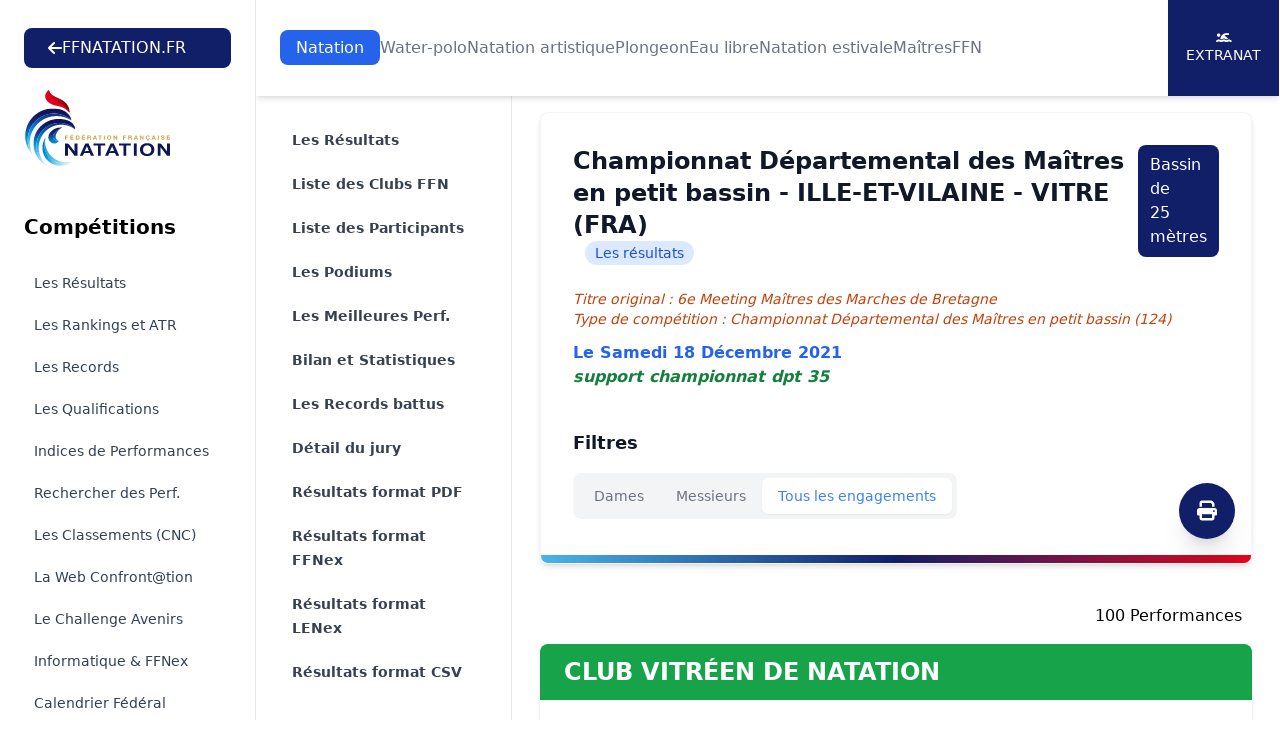

--- FILE ---
content_type: text/html; charset=UTF-8
request_url: https://ffn.extranat.fr/webffn/resultats.php?idact=nat&idcpt=74429&go=res&idclb=983&idres=18797007
body_size: 14789
content:

<!DOCTYPE html>
<html lang="fr" class="scroll-smooth">
<head>
    <meta http-equiv="Content-Type" content="text/html; charset=utf8">
    <title>Fédération Française de Natation</title>

    <link rel="stylesheet" href="../media/css/newStyle.css">
    <meta name="viewport" content="width=device-width, initial-scale=1" />

    <link rel="stylesheet"
          href="https://cdnjs.cloudflare.com/ajax/libs/font-awesome/6.4.2/css/all.min.css">

	<script type="text/javascript" src="../media/js/jquery-1.11.1.min.js"></script>
	<script type="text/javascript" src="../media/js/jquery-ui.min.js"></script>
    <script src="https://cdnjs.cloudflare.com/ajax/libs/flowbite/1.8.1/flowbite.min.js"></script>

    <meta name="description" content="Explorez les résultats officiels des compétitions de natation organisées par la Fédération Française de Natation. Retrouvez les performances des nageurs, les classements, les records et suivez l'actualité de la natation française. Plongez dans l'univers de la natation compétitive avec la FFN et restez à jour sur les événements nationaux et internationaux.">
    <meta name="author" content="Fédération Française de Natation">
    <meta name="rights" content="© Fédération Française de Natation. Tous droits réservés.">

    <meta property="og:title" content="Fédération Française de Natation">
    <meta property="og:description" content="Explorez les résultats officiels des compétitions de natation organisées par la FFN.">
    <meta property="og:image" content="../media/img/logo/fb_tw.png">
    <meta property="og:url" content="https://ffn.extranat.fr/webffn/">

    <meta name="twitter:card" content="summary_large_image">
    <meta name="twitter:site" content="@FFNatation">
    <meta name="twitter:title" content="Fédération Française de Natation">
    <meta name="twitter:description" content="Explorez les résultats officiels des compétitions de natation organisées par la FFN.">
    <meta name="twitter:image" content="../media/img/logo/fb_tw.png">

    <link rel="icon" type="image/png" href="../media/img/logo/favicon.ico">
    <link rel="apple-touch-icon" sizes="180x180" href="../media/img/logo/apple-touch-icon.png">

            <link rel="canonical" href="https://ffn.extranat.fr/webffn/">
        <meta name="robots" content="index, follow">
    </head>

<body class="lg:ml-64">

<div id="page-loader" class="fixed inset-0 bg-black bg-opacity-50 z-[100] flex justify-center items-center">
    <div class="loader"></div>
</div>

<script src="../media/js/tooltip.js" type="text/JavaScript"></script>

<script>
 window.addEventListener('load', function() {
  hideLoader();
 });

 function hideLoader() {
  document.getElementById('page-loader').classList.add('hidden');
 }
</script>

<header class="bg-white pt-20 lg:pt-28 not-for-print">
    <div class="fixed lg:bg-white top-0 left-64 right-0 z-50 lg:shadow-md">
        <div class="pl-4 pr-4 xl:pr-0 sm:pl-6">
            <div class="flex h-24 items-center justify-center">
                <div class="lg:flex lg:items-center lg:gap-12 lg:justify-center xl:justify-between lg:flex-wrap w-full">
                    <a href="https://ffnatation.fr/" class="bg-[#111F69] py-2 px-6 text-white rounded-lg hidden min-[1740px]:flex flex-wrap items-center gap-4">
                        <i class="fa-solid fa-arrow-left"></i>
                        FFNATATION.FR
                    </a>
                    <nav aria-label="Global" class="hidden lg:block">
                        <ul class="flex items-center gap-3 2xl:gap-6 text">
                                                            <li> <a class="transition py-2 px-4 text-white rounded-lg bg-blue-600" href="index.php?idact=nat">Natation</a>
                                                            <li> <a class="transition text-gray-500 hover:text-gray-500/75" href="index.php?idact=wp">Water-polo</a>
                                                            <li> <a class="transition text-gray-500 hover:text-gray-500/75" href="index.php?idact=ns">Natation artistique</a>
                                                            <li> <a class="transition text-gray-500 hover:text-gray-500/75" href="index.php?idact=pl">Plongeon</a>
                                                            <li> <a class="transition text-gray-500 hover:text-gray-500/75" href="index.php?idact=eau">Eau libre</a>
                                                            <li> <a class="transition text-gray-500 hover:text-gray-500/75" href="index.php?idact=ete">Natation estivale</a>
                                                            <li> <a class="transition text-gray-500 hover:text-gray-500/75" href="index.php?idact=mtr">Maîtres</a>
                                                            <li> <a class="transition text-gray-500 hover:text-gray-500/75" href="index.php?idact=ffn">FFN</a>
                                                    </ul>
                    </nav>
                    <div class="hidden xl:flex flex-wrap items-center bg-[#111F69] text-white text-sm h-24 uppercase">
                        <a href="https://www.liveffn.com/cgi-bin/liste_live.php" target="_blank" class="h-full w-28 border-r border-white justify-center flex-col items-center gap-2 hidden 2xl:flex">
                            <i class="fa-solid fa-play"></i>
                            Live
                        </a>
                        <a href="https://ffnboutique.com/" target="_blank" class="h-full w-28 border-r border-white justify-center flex-col items-center gap-2 hidden 2xl:flex">
                            <i class="fa-solid fa-cart-shopping"></i>
                            Boutique
                        </a>
                        <a href="https://extranat.fr/" target="_blank" class="h-full w-28 border-r border-white flex justify-center flex-col items-center gap-2">
                            <i class="fa-solid fa-person-swimming"></i>
                            Extranat
                        </a>
                    </div>
                </div>
            </div>
        </div>
    </div>

    <div class="antialiased bg-gray-50 lg:hidden not-for-print">
        <nav class="bg-white border-b border-gray-200 px-4 py-2.5 fixed left-0 right-0 top-0 z-50">
            <div class="flex flex-wrap justify-between items-center">
                <div class="flex justify-start items-center">
                    <button data-drawer-target="drawer-navigation" data-drawer-toggle="drawer-navigation" aria-controls="drawer-navigation" class="p-2 mr-2 text-gray-600 rounded-lg cursor-pointer lg:hidden hover:text-gray-900 hover:bg-gray-100 focus:bg-gray-100 focus:ring-2 focus:ring-gray-100">
                        <i class="fa-solid fa-bars"></i>
                        <span class="sr-only">Menu</span>
                    </button>
                </div>
                <a href="/" aria-label="Brand">
                    <img src="../media/img/logo.svg" alt="FFN Logo" width="80px">
                </a>
            </div>
        </nav>

        <aside class="fixed top-0 left-0 z-40 w-64 h-screen pt-14 transition-transform -translate-x-full bg-white border-r border-gray-200 lg:translate-x-0 not-for-print" aria-label="Sidenav" id="drawer-navigation">
            <div class="overflow-y-auto py-5 px-3 h-full bg-white">
                <ul class="space-y-2">
                    <a href="https://ffnatation.fr/" class="bg-[#111F69] py-2 px-6 text-white rounded-lg mb-4 flex flex-wrap items-center gap-4 xl:hidden">
                        <i class="fa-solid fa-arrow-left"></i>
                        FFNATATION.FR
                    </a>
                                            <li>
                            <button type="button" class="flex items-center p-2 w-full text-base font-medium rounded-lg transition duration-75 group hover:bg-gray-100 text-[#111F69]" aria-controls="dropdown-pages-nat" data-collapse-toggle="dropdown-pages-nat">
                                <span class="flex-1 ml-3 text-left whitespace-nowrap">Natation</span>
                                <i class="fa-solid fa-chevron-down"></i>
                            </button>

                            <ul id="dropdown-pages-nat" class="hidden py-2 space-y-2">
                                                                    <li>
                                        <a href="/webffn/competitions.php?idact=nat" class="flex items-center p-2 pl-11 w-full text-base font-medium text-gray-900 rounded-lg transition duration-75 group hover:bg-gray-100">Les Résultats</a>
                                    </li>
                                                                    <li>
                                        <a href="/webffn/nat_rankings.php?idact=nat" class="flex items-center p-2 pl-11 w-full text-base font-medium text-gray-900 rounded-lg transition duration-75 group hover:bg-gray-100">Les Rankings et ATR</a>
                                    </li>
                                                                    <li>
                                        <a href="/webffn/nat_records.php?idact=nat" class="flex items-center p-2 pl-11 w-full text-base font-medium text-gray-900 rounded-lg transition duration-75 group hover:bg-gray-100">Les Records</a>
                                    </li>
                                                                    <li>
                                        <a href="/webffn/nat_perfs.php?idact=nat" class="flex items-center p-2 pl-11 w-full text-base font-medium text-gray-900 rounded-lg transition duration-75 group hover:bg-gray-100">Les Qualifications</a>
                                    </li>
                                                                    <li>
                                        <a href="/webffn/nat_indices.php?idact=nat" class="flex items-center p-2 pl-11 w-full text-base font-medium text-gray-900 rounded-lg transition duration-75 group hover:bg-gray-100">Indices de Performances</a>
                                    </li>
                                                                    <li>
                                        <a href="/webffn/nat_recherche.php?idact=nat" class="flex items-center p-2 pl-11 w-full text-base font-medium text-gray-900 rounded-lg transition duration-75 group hover:bg-gray-100">Rechercher des Perf.</a>
                                    </li>
                                                                    <li>
                                        <a href="/webffn/nat_classements.php?idact=nat" class="flex items-center p-2 pl-11 w-full text-base font-medium text-gray-900 rounded-lg transition duration-75 group hover:bg-gray-100">Les Classements (CNC)</a>
                                    </li>
                                                                    <li>
                                        <a href="/webffn/nat_web.php?idact=nat" class="flex items-center p-2 pl-11 w-full text-base font-medium text-gray-900 rounded-lg transition duration-75 group hover:bg-gray-100">La Web Confront@tion</a>
                                    </li>
                                                                    <li>
                                        <a href="/webffn/nat_avenirs.php?idact=nat" class="flex items-center p-2 pl-11 w-full text-base font-medium text-gray-900 rounded-lg transition duration-75 group hover:bg-gray-100">Le Challenge Avenirs</a>
                                    </li>
                                                                    <li>
                                        <a href="/webffn/nat_informatique.php?idact=nat" class="flex items-center p-2 pl-11 w-full text-base font-medium text-gray-900 rounded-lg transition duration-75 group hover:bg-gray-100">Informatique & FFNex</a>
                                    </li>
                                                                    <li>
                                        <a href="/webffn/calendrier.php?idact=nat" class="flex items-center p-2 pl-11 w-full text-base font-medium text-gray-900 rounded-lg transition duration-75 group hover:bg-gray-100">Calendrier Fédéral</a>
                                    </li>
                                                                    <li>
                                        <a href="/webffn/meetings.php?idact=nat" class="flex items-center p-2 pl-11 w-full text-base font-medium text-gray-900 rounded-lg transition duration-75 group hover:bg-gray-100">Meeting labellisés</a>
                                    </li>
                                                            </ul>
                        </li>
                                            <li>
                            <button type="button" class="flex items-center p-2 w-full text-base font-medium rounded-lg transition duration-75 group hover:bg-gray-100 text-gray-900" aria-controls="dropdown-pages-wp" data-collapse-toggle="dropdown-pages-wp">
                                <span class="flex-1 ml-3 text-left whitespace-nowrap">Water-polo</span>
                                <i class="fa-solid fa-chevron-down"></i>
                            </button>

                            <ul id="dropdown-pages-wp" class="hidden py-2 space-y-2">
                                                                    <li>
                                        <a href="/webffn/wp_results.php?idact=wp" class="flex items-center p-2 pl-11 w-full text-base font-medium text-gray-900 rounded-lg transition duration-75 group hover:bg-gray-100">Les Résultats</a>
                                    </li>
                                                                    <li>
                                        <a href="/webffn/wp_calendar.php?idact=wp" class="flex items-center p-2 pl-11 w-full text-base font-medium text-gray-900 rounded-lg transition duration-75 group hover:bg-gray-100">Le Calendrier du WP</a>
                                    </li>
                                                                    <li>
                                        <a href="/webffn/wp_buteur.php?idact=wp" class="flex items-center p-2 pl-11 w-full text-base font-medium text-gray-900 rounded-lg transition duration-75 group hover:bg-gray-100">Classements des buteurs</a>
                                    </li>
                                                                    <li>
                                        <a href="/webffn/wp_stat.php?idact=wp" class="flex items-center p-2 pl-11 w-full text-base font-medium text-gray-900 rounded-lg transition duration-75 group hover:bg-gray-100">Statistiques</a>
                                    </li>
                                                                    <li>
                                        <a href="/webffn/calendrier.php?idact=wp" class="flex items-center p-2 pl-11 w-full text-base font-medium text-gray-900 rounded-lg transition duration-75 group hover:bg-gray-100">Calendrier Fédéral</a>
                                    </li>
                                                            </ul>
                        </li>
                                            <li>
                            <button type="button" class="flex items-center p-2 w-full text-base font-medium rounded-lg transition duration-75 group hover:bg-gray-100 text-gray-900" aria-controls="dropdown-pages-ns" data-collapse-toggle="dropdown-pages-ns">
                                <span class="flex-1 ml-3 text-left whitespace-nowrap">Natation artistique</span>
                                <i class="fa-solid fa-chevron-down"></i>
                            </button>

                            <ul id="dropdown-pages-ns" class="hidden py-2 space-y-2">
                                                                    <li>
                                        <a href="/webffn/na_competitions.php?idact=ns" class="flex items-center p-2 pl-11 w-full text-base font-medium text-gray-900 rounded-lg transition duration-75 group hover:bg-gray-100">Les Résultats</a>
                                    </li>
                                                                    <li>
                                        <a href="/webffn/calendrier.php?idact=ns" class="flex items-center p-2 pl-11 w-full text-base font-medium text-gray-900 rounded-lg transition duration-75 group hover:bg-gray-100">Calendrier Fédéral</a>
                                    </li>
                                                            </ul>
                        </li>
                                            <li>
                            <button type="button" class="flex items-center p-2 w-full text-base font-medium rounded-lg transition duration-75 group hover:bg-gray-100 text-gray-900" aria-controls="dropdown-pages-pl" data-collapse-toggle="dropdown-pages-pl">
                                <span class="flex-1 ml-3 text-left whitespace-nowrap">Plongeon</span>
                                <i class="fa-solid fa-chevron-down"></i>
                            </button>

                            <ul id="dropdown-pages-pl" class="hidden py-2 space-y-2">
                                                                    <li>
                                        <a href="/webffn/calendrier.php?idact=pl" class="flex items-center p-2 pl-11 w-full text-base font-medium text-gray-900 rounded-lg transition duration-75 group hover:bg-gray-100">Calendrier Fédéral</a>
                                    </li>
                                                            </ul>
                        </li>
                                            <li>
                            <button type="button" class="flex items-center p-2 w-full text-base font-medium rounded-lg transition duration-75 group hover:bg-gray-100 text-gray-900" aria-controls="dropdown-pages-eau" data-collapse-toggle="dropdown-pages-eau">
                                <span class="flex-1 ml-3 text-left whitespace-nowrap">Eau libre</span>
                                <i class="fa-solid fa-chevron-down"></i>
                            </button>

                            <ul id="dropdown-pages-eau" class="hidden py-2 space-y-2">
                                                                    <li>
                                        <a href="/webffn/eau_compets.php?idact=eau" class="flex items-center p-2 pl-11 w-full text-base font-medium text-gray-900 rounded-lg transition duration-75 group hover:bg-gray-100">Les Résultats</a>
                                    </li>
                                                                    <li>
                                        <a href="/webffn/eau_classements.php?idact=eau" class="flex items-center p-2 pl-11 w-full text-base font-medium text-gray-900 rounded-lg transition duration-75 group hover:bg-gray-100">Les Classements (CNC)</a>
                                    </li>
                                                                    <li>
                                        <a href="/webffn/eau_records.php?idact=eau" class="flex items-center p-2 pl-11 w-full text-base font-medium text-gray-900 rounded-lg transition duration-75 group hover:bg-gray-100">Records de France 5 km</a>
                                    </li>
                                                                    <li>
                                        <a href="/webffn/eau_rankings.php?idact=eau" class="flex items-center p-2 pl-11 w-full text-base font-medium text-gray-900 rounded-lg transition duration-75 group hover:bg-gray-100">Rankings Indoor 5 km</a>
                                    </li>
                                                                    <li>
                                        <a href="/webffn/calendrier.php?idact=eau" class="flex items-center p-2 pl-11 w-full text-base font-medium text-gray-900 rounded-lg transition duration-75 group hover:bg-gray-100">Calendrier Fédéral</a>
                                    </li>
                                                            </ul>
                        </li>
                                            <li>
                            <button type="button" class="flex items-center p-2 w-full text-base font-medium rounded-lg transition duration-75 group hover:bg-gray-100 text-gray-900" aria-controls="dropdown-pages-ete" data-collapse-toggle="dropdown-pages-ete">
                                <span class="flex-1 ml-3 text-left whitespace-nowrap">Natation estivale</span>
                                <i class="fa-solid fa-chevron-down"></i>
                            </button>

                            <ul id="dropdown-pages-ete" class="hidden py-2 space-y-2">
                                                                    <li>
                                        <a href="/webffn/competitions.php?idact=ete" class="flex items-center p-2 pl-11 w-full text-base font-medium text-gray-900 rounded-lg transition duration-75 group hover:bg-gray-100">Les Résultats</a>
                                    </li>
                                                                    <li>
                                        <a href="/webffn/ete_rankings.php?idact=ete" class="flex items-center p-2 pl-11 w-full text-base font-medium text-gray-900 rounded-lg transition duration-75 group hover:bg-gray-100">Les Rankings</a>
                                    </li>
                                                                    <li>
                                        <a href="/webffn/nat_perfs.php?idact=ete" class="flex items-center p-2 pl-11 w-full text-base font-medium text-gray-900 rounded-lg transition duration-75 group hover:bg-gray-100">Les Qualifications</a>
                                    </li>
                                                                    <li>
                                        <a href="/webffn/nat_recherche.php?idact=ete" class="flex items-center p-2 pl-11 w-full text-base font-medium text-gray-900 rounded-lg transition duration-75 group hover:bg-gray-100">Rechercher des Perf.</a>
                                    </li>
                                                                    <li>
                                        <a href="/webffn/ete_classements.php?idact=ete" class="flex items-center p-2 pl-11 w-full text-base font-medium text-gray-900 rounded-lg transition duration-75 group hover:bg-gray-100">Les Classements (CNC)</a>
                                    </li>
                                                                    <li>
                                        <a href="/webffn/calendrier.php?idact=ete" class="flex items-center p-2 pl-11 w-full text-base font-medium text-gray-900 rounded-lg transition duration-75 group hover:bg-gray-100">Calendrier Fédéral</a>
                                    </li>
                                                            </ul>
                        </li>
                                            <li>
                            <button type="button" class="flex items-center p-2 w-full text-base font-medium rounded-lg transition duration-75 group hover:bg-gray-100 text-gray-900" aria-controls="dropdown-pages-mtr" data-collapse-toggle="dropdown-pages-mtr">
                                <span class="flex-1 ml-3 text-left whitespace-nowrap">Maîtres</span>
                                <i class="fa-solid fa-chevron-down"></i>
                            </button>

                            <ul id="dropdown-pages-mtr" class="hidden py-2 space-y-2">
                                                                    <li>
                                        <a href="/webffn/competitions.php?idact=mtr" class="flex items-center p-2 pl-11 w-full text-base font-medium text-gray-900 rounded-lg transition duration-75 group hover:bg-gray-100">Les Résultats</a>
                                    </li>
                                                                    <li>
                                        <a href="/webffn/mtr_rankings.php?idact=mtr" class="flex items-center p-2 pl-11 w-full text-base font-medium text-gray-900 rounded-lg transition duration-75 group hover:bg-gray-100">Les Rankings nationaux</a>
                                    </li>
                                                                    <li>
                                        <a href="/webffn/mtr_circuit_federal.php?idact=mtr" class="flex items-center p-2 pl-11 w-full text-base font-medium text-gray-900 rounded-lg transition duration-75 group hover:bg-gray-100">Le Circuit Fédéral</a>
                                    </li>
                                                                    <li>
                                        <a href="/webffn/mtr_records.php?idact=mtr" class="flex items-center p-2 pl-11 w-full text-base font-medium text-gray-900 rounded-lg transition duration-75 group hover:bg-gray-100">Les Records</a>
                                    </li>
                                                                    <li>
                                        <a href="/webffn/mtr_classements.php?idact=mtr" class="flex items-center p-2 pl-11 w-full text-base font-medium text-gray-900 rounded-lg transition duration-75 group hover:bg-gray-100">Les Classements (CNC)</a>
                                    </li>
                                                                    <li>
                                        <a href="/webffn/nat_recherche.php?idact=mtr" class="flex items-center p-2 pl-11 w-full text-base font-medium text-gray-900 rounded-lg transition duration-75 group hover:bg-gray-100">Rechercher des Perf.</a>
                                    </li>
                                                                    <li>
                                        <a href="/webffn/mtr_perfs.php?idact=mtr" class="flex items-center p-2 pl-11 w-full text-base font-medium text-gray-900 rounded-lg transition duration-75 group hover:bg-gray-100">Les Qualifications</a>
                                    </li>
                                                                    <li>
                                        <a href="/webffn/calendrier.php?idact=mtr" class="flex items-center p-2 pl-11 w-full text-base font-medium text-gray-900 rounded-lg transition duration-75 group hover:bg-gray-100">Calendrier Fédéral</a>
                                    </li>
                                                                    <li>
                                        <a href="/webffn/meetings.php?idact=mtr" class="flex items-center p-2 pl-11 w-full text-base font-medium text-gray-900 rounded-lg transition duration-75 group hover:bg-gray-100">Meeting labellisés</a>
                                    </li>
                                                            </ul>
                        </li>
                                            <li>
                            <button type="button" class="flex items-center p-2 w-full text-base font-medium rounded-lg transition duration-75 group hover:bg-gray-100 text-gray-900" aria-controls="dropdown-pages-ffn" data-collapse-toggle="dropdown-pages-ffn">
                                <span class="flex-1 ml-3 text-left whitespace-nowrap">FFN</span>
                                <i class="fa-solid fa-chevron-down"></i>
                            </button>

                            <ul id="dropdown-pages-ffn" class="hidden py-2 space-y-2">
                                                                    <li>
                                        <a href="/webffn/ffn_recompenses.php?idact=ffn" class="flex items-center p-2 pl-11 w-full text-base font-medium text-gray-900 rounded-lg transition duration-75 group hover:bg-gray-100">Récompenses fédérales</a>
                                    </li>
                                                                    <li>
                                        <a href="/webffn/calendrier.php?idact=ffn" class="flex items-center p-2 pl-11 w-full text-base font-medium text-gray-900 rounded-lg transition duration-75 group hover:bg-gray-100">Calendrier Fédéral</a>
                                    </li>
                                                                    <li>
                                        <a href="/webffn/recherche_licence.php?idact=ffn" class="flex items-center p-2 pl-11 w-full text-base font-medium text-gray-900 rounded-lg transition duration-75 group hover:bg-gray-100">Recherche Licence</a>
                                    </li>
                                                            </ul>
                        </li>
                                    </ul>
            </div>
        </aside>
    </div>
</header>

<div id="docs-sidebar" class="hs-overlay hs-overlay-open:translate-x-0 -translate-x-full transition-all duration-300 transform hidden fixed top-0 left-0 bottom-0 z-[60] w-64 bg-white border-r border-gray-200 pt-7 pb-10 overflow-y-auto scrollbar-y lg:block lg:translate-x-0 lg:right-auto lg:bottom-0 not-for-print">
    <div class="px-6 mb-4">
        <a href="https://ffnatation.fr/" class="bg-[#111F69] py-2 px-6 text-white rounded-lg mb-4 flex flex-wrap items-center gap-4 min-[1740px]:hidden">
            <i class="fa-solid fa-arrow-left"></i>
            FFNATATION.FR
        </a>
        <a href="/" aria-label="Brand">
            <img src="../media/img/logo.svg" alt="FFN Logo">
        </a>
    </div>
    <nav class="hs-accordion-group p-6 w-full flex flex-col flex-wrap" data-hs-accordion-always-open>
        <ul class="space-y-1.5">
            <li class="mb-6 text-xl font-bold">Compétitions</li>

                            <li> <a class="flex items-center gap-x-3.5 py-2 px-2.5 text-sm rounded-md transition duration-75 ease-in-out text-slate-700 hover:bg-gray-100" href="/webffn/competitions.php?idact=nat">Les Résultats</a>
                            <li> <a class="flex items-center gap-x-3.5 py-2 px-2.5 text-sm rounded-md transition duration-75 ease-in-out text-slate-700 hover:bg-gray-100" href="/webffn/nat_rankings.php?idact=nat">Les Rankings et ATR</a>
                            <li> <a class="flex items-center gap-x-3.5 py-2 px-2.5 text-sm rounded-md transition duration-75 ease-in-out text-slate-700 hover:bg-gray-100" href="/webffn/nat_records.php?idact=nat">Les Records</a>
                            <li> <a class="flex items-center gap-x-3.5 py-2 px-2.5 text-sm rounded-md transition duration-75 ease-in-out text-slate-700 hover:bg-gray-100" href="/webffn/nat_perfs.php?idact=nat">Les Qualifications</a>
                            <li> <a class="flex items-center gap-x-3.5 py-2 px-2.5 text-sm rounded-md transition duration-75 ease-in-out text-slate-700 hover:bg-gray-100" href="/webffn/nat_indices.php?idact=nat">Indices de Performances</a>
                            <li> <a class="flex items-center gap-x-3.5 py-2 px-2.5 text-sm rounded-md transition duration-75 ease-in-out text-slate-700 hover:bg-gray-100" href="/webffn/nat_recherche.php?idact=nat">Rechercher des Perf.</a>
                            <li> <a class="flex items-center gap-x-3.5 py-2 px-2.5 text-sm rounded-md transition duration-75 ease-in-out text-slate-700 hover:bg-gray-100" href="/webffn/nat_classements.php?idact=nat">Les Classements (CNC)</a>
                            <li> <a class="flex items-center gap-x-3.5 py-2 px-2.5 text-sm rounded-md transition duration-75 ease-in-out text-slate-700 hover:bg-gray-100" href="/webffn/nat_web.php?idact=nat">La Web Confront@tion</a>
                            <li> <a class="flex items-center gap-x-3.5 py-2 px-2.5 text-sm rounded-md transition duration-75 ease-in-out text-slate-700 hover:bg-gray-100" href="/webffn/nat_avenirs.php?idact=nat">Le Challenge Avenirs</a>
                            <li> <a class="flex items-center gap-x-3.5 py-2 px-2.5 text-sm rounded-md transition duration-75 ease-in-out text-slate-700 hover:bg-gray-100" href="/webffn/nat_informatique.php?idact=nat">Informatique & FFNex</a>
                            <li> <a class="flex items-center gap-x-3.5 py-2 px-2.5 text-sm rounded-md transition duration-75 ease-in-out text-slate-700 hover:bg-gray-100" href="/webffn/calendrier.php?idact=nat">Calendrier Fédéral</a>
                            <li> <a class="flex items-center gap-x-3.5 py-2 px-2.5 text-sm rounded-md transition duration-75 ease-in-out text-slate-700 hover:bg-gray-100" href="/webffn/meetings.php?idact=nat">Meeting labellisés</a>
                    </ul>
    </nav>
</div>

<!-- Menu de gauche -->
<div class="container mx-auto px-3 min-h-screen mb-10">
    <div class="mb-10 xl:mb-0 not-for-print">
        <div class="xl:hidden">
            <label for="Tab" class="sr-only">Onglets</label>
            <select onchange="window.location.href = this.value" id="Tab" class="w-full rounded-md border-0 py-2 text-gray-900 shadow-sm ring-1 ring-inset ring-gray-300 placeholder:text-gray-400 focus:ring-2 focus:ring-inset focus:ring-indigo-600 sm:text-sm sm:leading-6">
                                        <option value="resultats.php?idact=nat&idcpt=74429&go=epr" >
                            Les R&eacute;sultats                        </option>
                                                            <option value="resultats.php?idact=nat&idcpt=74429&go=clb" >
                            Liste des Clubs FFN                        </option>
                                                                                            <option value="resultats.php?idact=nat&idcpt=74429&go=nag" >
                            Liste des Participants                        </option>
                                                            <option value="resultats.php?idact=nat&idcpt=74429&go=pod" >
                            Les Podiums                        </option>
                                                            <option value="resultats.php?idact=nat&idcpt=74429&go=prf" >
                            Les Meilleures Perf.                        </option>
                                                                            <option value="resultats.php?idact=nat&idcpt=74429&go=bil" >
                            Bilan et Statistiques                        </option>
                                                                            <option value="resultats.php?idact=nat&idcpt=74429&go=rec" >
                            Les Records battus                        </option>
                                                            <option value="resultats.php?idact=nat&idcpt=74429&go=off" >
                            D&eacute;tail du jury                        </option>
                                                    <option value="./resultats_pdf.php?idcpt=74429" >
                    Résultats format PDF
                </option>
                <option value="./resultats_ffnex.php?idcpt=74429" >
                    Résultats format FFNex
                </option>
                                    <option value="../html/results/lxf/74429.lxf" >
                        Résultats format LENex
                    </option>
                                <option value="./resultats_csv.php?idcpt=74429" >
                    Résultats format CSV
                </option>
            </select>
        </div>
    </div>

    <aside class="fixed inset-y-0 left-64 top-24 hidden w-64 overflow-y-auto border-r border-gray-200 px-4 py-6 sm:px-6 lg:px-8 xl:block bg-white not-for-print">
        <nav class="flex flex-1 flex-col" aria-label="Sidebar">
            <ul role="list" class="-mx-2 space-y-1">
                                        <li>
                            <a href="resultats.php?idact=nat&idcpt=74429&go=epr" class="text-gray-700 hover:text-[#111F69] hover:bg-gray-50 font-semibold group flex gap-x-3 rounded-md p-2 pl-3 text-sm leading-6">
                                Les R&eacute;sultats                            </a>
                        </li>
                                                            <li>
                            <a href="resultats.php?idact=nat&idcpt=74429&go=clb" class="text-gray-700 hover:text-[#111F69] hover:bg-gray-50 font-semibold group flex gap-x-3 rounded-md p-2 pl-3 text-sm leading-6">
                                Liste des Clubs FFN                            </a>
                        </li>
                                                                                            <li>
                            <a href="resultats.php?idact=nat&idcpt=74429&go=nag" class="text-gray-700 hover:text-[#111F69] hover:bg-gray-50 font-semibold group flex gap-x-3 rounded-md p-2 pl-3 text-sm leading-6">
                                Liste des Participants                            </a>
                        </li>
                                                            <li>
                            <a href="resultats.php?idact=nat&idcpt=74429&go=pod" class="text-gray-700 hover:text-[#111F69] hover:bg-gray-50 font-semibold group flex gap-x-3 rounded-md p-2 pl-3 text-sm leading-6">
                                Les Podiums                            </a>
                        </li>
                                                            <li>
                            <a href="resultats.php?idact=nat&idcpt=74429&go=prf" class="text-gray-700 hover:text-[#111F69] hover:bg-gray-50 font-semibold group flex gap-x-3 rounded-md p-2 pl-3 text-sm leading-6">
                                Les Meilleures Perf.                            </a>
                        </li>
                                                                            <li>
                            <a href="resultats.php?idact=nat&idcpt=74429&go=bil" class="text-gray-700 hover:text-[#111F69] hover:bg-gray-50 font-semibold group flex gap-x-3 rounded-md p-2 pl-3 text-sm leading-6">
                                Bilan et Statistiques                            </a>
                        </li>
                                                                            <li>
                            <a href="resultats.php?idact=nat&idcpt=74429&go=rec" class="text-gray-700 hover:text-[#111F69] hover:bg-gray-50 font-semibold group flex gap-x-3 rounded-md p-2 pl-3 text-sm leading-6">
                                Les Records battus                            </a>
                        </li>
                                                            <li>
                            <a href="resultats.php?idact=nat&idcpt=74429&go=off" class="text-gray-700 hover:text-[#111F69] hover:bg-gray-50 font-semibold group flex gap-x-3 rounded-md p-2 pl-3 text-sm leading-6">
                                D&eacute;tail du jury                            </a>
                        </li>
                                                    <li>
                    <a href="./resultats_pdf.php?idcpt=74429" class="text-gray-700 hover:text-indigo-600 hover:bg-gray-50 group flex gap-x-3 rounded-md p-2 pl-3 text-sm leading-6 font-semibold">
                        Résultats format PDF
                    </a>
                </li>
                <li>
                    <a href="./resultats_ffnex.php?idcpt=74429" class="text-gray-700 hover:text-indigo-600 hover:bg-gray-50 group flex gap-x-3 rounded-md p-2 pl-3 text-sm leading-6 font-semibold">
                        Résultats format FFNex
                    </a>
                </li>
                                    <li>
                        <a href="../html/results/lxf/74429.lxf" class="text-gray-700 hover:text-indigo-600 hover:bg-gray-50 group flex gap-x-3 rounded-md p-2 pl-3 text-sm leading-6 font-semibold">
                            Résultats format LENex
                        </a>
                    </li>
                                <li>
                    <a href="./resultats_csv.php?idcpt=74429" class="text-gray-700 hover:text-indigo-600 hover:bg-gray-50 group flex gap-x-3 rounded-md p-2 pl-3 text-sm leading-6 font-semibold">
                        Résultats format CSV
                    </a>
                </li>
            </ul>
        </nav>
    </aside>

    <div class="xl:ml-64 px-4">
            <div class="relative block overflow-hidden rounded-lg border border-gray-100 p-4 sm:p-6 lg:p-8 shadow-md mb-10">
        <span class="absolute inset-x-0 bottom-0 h-2 bg-gradient-to-r from-[#4AB4E6] via-[#111F68] to-[#E2061A]"></span>

        <button type="button" onclick="window.print()" class="hidden xl:block rounded-full bg-[#111F69] flex items-center justify-center w-14 h-14 text-xl text-white focus-visible:outline focus-visible:outline-2 focus-visible:outline-offset-2 absolute bottom-6 right-4 shadow-xl">
            <i class="fa-solid fa-print"></i>
        </button>

        <div class="sm:flex sm:justify-between sm:gap-4 mb-6">
    <div class="flex flex-wrap items-center">
        <h3 class="text-lg font-bold text-gray-900 sm:text-2xl">Championnat Départemental des Maîtres en petit bassin - ILLE-ET-VILAINE - VITRE (FRA)</h3>
        <span class="rounded-full bg-blue-100 px-2.5 py-0.5 text-sm text-blue-700 sm:ml-3 my-1 sm:my-0">Les résultats</span>
    </div>
            <div>
            <div class="bg-[#111F69] py-2 px-3 text-white rounded-lg my-1 sm:my-0"><span class="hidden md:inline-block">Bassin de</span> 25 mètres</div>
        </div>
    </div>

<div>
    <p class="text-sm italic text-orange-700">Titre original : 6e Meeting Maîtres des Marches de Bretagne</p>
    <p class="text-sm italic text-orange-700 mb-3">Type de compétition : Championnat Départemental des Maîtres en petit bassin (124)</p>
    <p class="font-bold text-blue-600">Le Samedi 18 Décembre 2021 <span class="text-sm italic text-purple-600"></span></p>
    <p class="font-bold italic text-green-700">support championnat dpt 35</p>
</div>

    <div class="mt-8 text-sm text-red-700">
                                    </div>

        <div class="mt-10">
            <p class="text-lg font-bold text-gray-900 mb-4">Filtres</p>

            <form name="choix">
                <div class="mb-3">
                    <div class="grid grid-cols-2 lg:inline-flex rounded-lg border border-gray-100 bg-gray-100 p-1 items-center gap-2">
                        <a class="md:inline-block rounded-md px-4 py-2 text-sm hover:text-gray-700 focus:relative text-gray-500" href="resultats.php?idact=nat&idcpt=74429&go=res&idclb=983&idreg=&iddep=&idban=&idppf=&idaff=2">Dames</a>
                        <a class="md:inline-block rounded-md px-4 py-2 text-sm hover:text-gray-700 focus:relative text-gray-500" href="resultats.php?idact=nat&idcpt=74429&go=res&idclb=983&idreg=&iddep=&idban=&idppf=&idaff=1">Messieurs</a>
                        <a class="md:inline-block rounded-md px-4 py-2 text-sm hover:text-gray-700 focus:relative bg-white text-blue-500 shadow-sm" href="resultats.php?idact=nat&idcpt=74429&go=res&idclb=983&idreg=&iddep=&idban=&idppf=&idaff=">Tous les engagements</a>

                                            </div>

                                    </div>
            </form>
        </div>
    </div>


        <div class="text-right mb-4">
            100 Performances &nbsp;
        </div>
	
		
        <div class="relative overflow-x-auto shadow-md sm:rounded-lg">
            <table class="w-full text-sm text-left text-gray-500">
                                
                        <thead class="md:text-2xl uppercase bg-green-600 text-white font-bold">
                            <tr>
                                <td colspan="9" class="px-6 py-3">
                                    CLUB VITRÉEN DE NATATION                                </td>
                            </tr>
                            <tr class="bg-white">
                                <td class="px-6 py-3"></td>
                            </tr>
                        </thead>
                                            <thead class="md:text-2xl uppercase bg-blue-300 text-white font-bold">
                            <tr>
                                <td colspan="9" class="px-6 py-3">
                                    Liste des relais
                                </td>
                            </tr>
                        </thead>
                    
                    <tr class="border-b bg-gray-200">
                        <td class="px-6 py-1"><strong>1er</strong></td>
                        <td class="px-6 py-1">
                            <a class="tippy-button font-bold" data-tippy-content="Voir les résultats complets de cette épreuve" href="resultats.php?idact=nat&idcpt=74429&go=epr&idepr=37">
                                4x50 4 Nages Mixtes                            </a>
                        </td>
                        <td class="px-6 py-1 text-blue-500">Séries : R2 : 120 - 159 ans</td>
                        <td class="px-6 py-1 text-orange-500"></td>
                        <td class="px-6 py-1 font-bold"><button class='tippy-button' data-tippy-content='&lt;table id=&#039;styleNoBorderNoBottom&#039;&gt;&lt;tr&gt;&lt;td class=&#039;text-lime-600 w-[60px]&#039;&gt;50 m : &lt;/td&gt;&lt;td class=&#039;ml-3 text-green-700&#039;&gt;00:37.07&lt;/td&gt;&lt;td class=&#039;ml-3 text-red-700&#039;&gt;(00:37.07)&lt;/td&gt;&lt;td class=&#039;ml-3 text-purple-800&#039;&gt;[00:37.07]&lt;/td&gt;&lt;/tr&gt;&lt;tr&gt;&lt;td class=&#039;text-lime-600 w-[60px]&#039;&gt;100 m : &lt;/td&gt;&lt;td class=&#039;ml-3 text-green-700&#039;&gt;01:38.57&lt;/td&gt;&lt;td class=&#039;ml-3 text-red-700&#039;&gt;(01:01.50)&lt;/td&gt;&lt;td class=&#039;ml-3 text-purple-800&#039;&gt;[01:01.50]&lt;/td&gt;&lt;/tr&gt;&lt;tr&gt;&lt;td class=&#039;text-lime-600 w-[60px]&#039;&gt;150 m : &lt;/td&gt;&lt;td class=&#039;ml-3 text-green-700&#039;&gt;02:08.92&lt;/td&gt;&lt;td class=&#039;ml-3 text-red-700&#039;&gt;(00:30.35)&lt;/td&gt;&lt;td class=&#039;ml-3 text-purple-800&#039;&gt;[00:30.35]&lt;/td&gt;&lt;/tr&gt;&lt;tr&gt;&lt;td class=&#039;text-lime-600 w-[60px]&#039;&gt;200 m : &lt;/td&gt;&lt;td class=&#039;ml-3 text-green-700&#039;&gt;02:41.31&lt;/td&gt;&lt;td class=&#039;ml-3 text-red-700&#039;&gt;(00:32.39)&lt;/td&gt;&lt;td class=&#039;ml-3 text-purple-800&#039;&gt;[00:32.39]&lt;/td&gt;&lt;/tr&gt;&lt;/table&gt;'><a class='text-blue-600'>02:41.31</a></button></td>
                        <td class="px-6 py-1 text-red-700">
                            <p class="tippy-button" data-tippy-content="Temps de réaction">
                                                            </p>
                        </td>
                        <td class="px-6 py-1 text-purple-600 italic">714 pts</td>
                        <td class="px-6 py-1"></td>
                        <td class="px-6 py-1"></td>
                    </tr>
                
                    <tr class="border-b bg-white">
                        <td class="px-6 py-1"><strong>1er</strong></td>
                        <td class="px-6 py-1">
                            <a class="tippy-button font-bold" data-tippy-content="Voir les résultats complets de cette épreuve" href="resultats.php?idact=nat&idcpt=74429&go=epr&idepr=97">
                                4x50 Nage Libre Messieurs                            </a>
                        </td>
                        <td class="px-6 py-1 text-blue-500">Séries : R3 : 160 - 199 ans</td>
                        <td class="px-6 py-1 text-orange-500"></td>
                        <td class="px-6 py-1 font-bold"><button class='tippy-button' data-tippy-content='&lt;table id=&#039;styleNoBorderNoBottom&#039;&gt;&lt;tr&gt;&lt;td class=&#039;text-lime-600 w-[60px]&#039;&gt;50 m : &lt;/td&gt;&lt;td class=&#039;ml-3 text-green-700&#039;&gt;00:28.87&lt;/td&gt;&lt;td class=&#039;ml-3 text-red-700&#039;&gt;(00:28.87)&lt;/td&gt;&lt;td class=&#039;ml-3 text-purple-800&#039;&gt;[00:28.87]&lt;/td&gt;&lt;/tr&gt;&lt;tr&gt;&lt;td class=&#039;text-lime-600 w-[60px]&#039;&gt;100 m : &lt;/td&gt;&lt;td class=&#039;ml-3 text-green-700&#039;&gt;00:57.47&lt;/td&gt;&lt;td class=&#039;ml-3 text-red-700&#039;&gt;(00:28.60)&lt;/td&gt;&lt;td class=&#039;ml-3 text-purple-800&#039;&gt;[00:28.60]&lt;/td&gt;&lt;/tr&gt;&lt;tr&gt;&lt;td class=&#039;text-lime-600 w-[60px]&#039;&gt;150 m : &lt;/td&gt;&lt;td class=&#039;ml-3 text-green-700&#039;&gt;01:26.22&lt;/td&gt;&lt;td class=&#039;ml-3 text-red-700&#039;&gt;(00:28.75)&lt;/td&gt;&lt;td class=&#039;ml-3 text-purple-800&#039;&gt;[00:28.75]&lt;/td&gt;&lt;/tr&gt;&lt;tr&gt;&lt;td class=&#039;text-lime-600 w-[60px]&#039;&gt;200 m : &lt;/td&gt;&lt;td class=&#039;ml-3 text-green-700&#039;&gt;01:54.84&lt;/td&gt;&lt;td class=&#039;ml-3 text-red-700&#039;&gt;(00:28.62)&lt;/td&gt;&lt;td class=&#039;ml-3 text-purple-800&#039;&gt;[00:28.62]&lt;/td&gt;&lt;/tr&gt;&lt;/table&gt;'><a class='text-blue-600'>01:54.84</a></button></td>
                        <td class="px-6 py-1 text-red-700">
                            <p class="tippy-button" data-tippy-content="Temps de réaction">
                                                            </p>
                        </td>
                        <td class="px-6 py-1 text-purple-600 italic">1002 pts</td>
                        <td class="px-6 py-1"></td>
                        <td class="px-6 py-1"></td>
                    </tr>
                
                    <tr class="border-b bg-gray-200">
                        <td class="px-6 py-1"><strong>1er</strong></td>
                        <td class="px-6 py-1">
                            <a class="tippy-button font-bold" data-tippy-content="Voir les résultats complets de cette épreuve" href="resultats.php?idact=nat&idcpt=74429&go=epr&idepr=98">
                                4x50 4 Nages Messieurs                            </a>
                        </td>
                        <td class="px-6 py-1 text-blue-500">Séries : R3 : 160 - 199 ans</td>
                        <td class="px-6 py-1 text-orange-500"></td>
                        <td class="px-6 py-1 font-bold"><button class='tippy-button' data-tippy-content='&lt;table id=&#039;styleNoBorderNoBottom&#039;&gt;&lt;tr&gt;&lt;td class=&#039;text-lime-600 w-[60px]&#039;&gt;50 m : &lt;/td&gt;&lt;td class=&#039;ml-3 text-green-700&#039;&gt;00:35.88&lt;/td&gt;&lt;td class=&#039;ml-3 text-red-700&#039;&gt;(00:35.88)&lt;/td&gt;&lt;td class=&#039;ml-3 text-purple-800&#039;&gt;[00:35.88]&lt;/td&gt;&lt;/tr&gt;&lt;tr&gt;&lt;td class=&#039;text-lime-600 w-[60px]&#039;&gt;100 m : &lt;/td&gt;&lt;td class=&#039;ml-3 text-green-700&#039;&gt;01:13.21&lt;/td&gt;&lt;td class=&#039;ml-3 text-red-700&#039;&gt;(00:37.33)&lt;/td&gt;&lt;td class=&#039;ml-3 text-purple-800&#039;&gt;[00:37.33]&lt;/td&gt;&lt;/tr&gt;&lt;tr&gt;&lt;td class=&#039;text-lime-600 w-[60px]&#039;&gt;150 m : &lt;/td&gt;&lt;td class=&#039;ml-3 text-green-700&#039;&gt;01:44.86&lt;/td&gt;&lt;td class=&#039;ml-3 text-red-700&#039;&gt;(00:31.65)&lt;/td&gt;&lt;td class=&#039;ml-3 text-purple-800&#039;&gt;[00:31.65]&lt;/td&gt;&lt;/tr&gt;&lt;tr&gt;&lt;td class=&#039;text-lime-600 w-[60px]&#039;&gt;200 m : &lt;/td&gt;&lt;td class=&#039;ml-3 text-green-700&#039;&gt;02:12.34&lt;/td&gt;&lt;td class=&#039;ml-3 text-red-700&#039;&gt;(00:27.48)&lt;/td&gt;&lt;td class=&#039;ml-3 text-purple-800&#039;&gt;[00:27.48]&lt;/td&gt;&lt;/tr&gt;&lt;/table&gt;'><a class='text-blue-600'>02:12.34</a></button></td>
                        <td class="px-6 py-1 text-red-700">
                            <p class="tippy-button" data-tippy-content="Temps de réaction">
                                                            </p>
                        </td>
                        <td class="px-6 py-1 text-purple-600 italic">952 pts</td>
                        <td class="px-6 py-1"></td>
                        <td class="px-6 py-1"></td>
                    </tr>
                
                    <tr class="border-b bg-white">
                        <td class="px-6 py-1">2e</td>
                        <td class="px-6 py-1">
                            <a class="tippy-button font-bold" data-tippy-content="Voir les résultats complets de cette épreuve" href="resultats.php?idact=nat&idcpt=74429&go=epr&idepr=47">
                                4x50 Nage Libre Dames                            </a>
                        </td>
                        <td class="px-6 py-1 text-blue-500">Séries : R3 : 160 - 199 ans</td>
                        <td class="px-6 py-1 text-orange-500"></td>
                        <td class="px-6 py-1 font-bold"><button class='tippy-button' data-tippy-content='&lt;table id=&#039;styleNoBorderNoBottom&#039;&gt;&lt;tr&gt;&lt;td class=&#039;text-lime-600 w-[60px]&#039;&gt;50 m : &lt;/td&gt;&lt;td class=&#039;ml-3 text-green-700&#039;&gt;00:40.61&lt;/td&gt;&lt;td class=&#039;ml-3 text-red-700&#039;&gt;(00:40.61)&lt;/td&gt;&lt;td class=&#039;ml-3 text-purple-800&#039;&gt;[00:40.61]&lt;/td&gt;&lt;/tr&gt;&lt;tr&gt;&lt;td class=&#039;text-lime-600 w-[60px]&#039;&gt;100 m : &lt;/td&gt;&lt;td class=&#039;ml-3 text-green-700&#039;&gt;01:38.93&lt;/td&gt;&lt;td class=&#039;ml-3 text-red-700&#039;&gt;(00:58.32)&lt;/td&gt;&lt;td class=&#039;ml-3 text-purple-800&#039;&gt;[00:58.32]&lt;/td&gt;&lt;/tr&gt;&lt;tr&gt;&lt;td class=&#039;text-lime-600 w-[60px]&#039;&gt;150 m : &lt;/td&gt;&lt;td class=&#039;ml-3 text-green-700&#039;&gt;02:13.81&lt;/td&gt;&lt;td class=&#039;ml-3 text-red-700&#039;&gt;(00:34.88)&lt;/td&gt;&lt;td class=&#039;ml-3 text-purple-800&#039;&gt;[00:34.88]&lt;/td&gt;&lt;/tr&gt;&lt;tr&gt;&lt;td class=&#039;text-lime-600 w-[60px]&#039;&gt;200 m : &lt;/td&gt;&lt;td class=&#039;ml-3 text-green-700&#039;&gt;02:58.23&lt;/td&gt;&lt;td class=&#039;ml-3 text-red-700&#039;&gt;(00:44.42)&lt;/td&gt;&lt;td class=&#039;ml-3 text-purple-800&#039;&gt;[00:44.42]&lt;/td&gt;&lt;/tr&gt;&lt;/table&gt;'><a class='text-blue-600'>02:58.23</a></button></td>
                        <td class="px-6 py-1 text-red-700">
                            <p class="tippy-button" data-tippy-content="Temps de réaction">
                                                            </p>
                        </td>
                        <td class="px-6 py-1 text-purple-600 italic">478 pts</td>
                        <td class="px-6 py-1"></td>
                        <td class="px-6 py-1"></td>
                    </tr>
                
                    <tr class="border-b bg-gray-200">
                        <td class="px-6 py-1">---</td>
                        <td class="px-6 py-1">
                            <a class="tippy-button font-bold" data-tippy-content="Voir les résultats complets de cette épreuve" href="resultats.php?idact=nat&idcpt=74429&go=epr&idepr=98">
                                4x50 4 Nages Messieurs                            </a>
                        </td>
                        <td class="px-6 py-1 text-blue-500">Séries : R4 : 200 - 239 ans</td>
                        <td class="px-6 py-1 text-orange-500"></td>
                        <td class="px-6 py-1 font-bold">DNS dec</td>
                        <td class="px-6 py-1 text-red-700">
                            <p class="tippy-button" data-tippy-content="Temps de réaction">
                                                            </p>
                        </td>
                        <td class="px-6 py-1 text-purple-600 italic"></td>
                        <td class="px-6 py-1"></td>
                        <td class="px-6 py-1"></td>
                    </tr>
                
                    <tr class="border-b bg-white">
                        <td class="px-6 py-1"><strong>1er</strong></td>
                        <td class="px-6 py-1">
                            <a class="tippy-button font-bold" data-tippy-content="Voir les résultats complets de cette épreuve" href="resultats.php?idact=nat&idcpt=74429&go=epr&idepr=98">
                                4x50 4 Nages Messieurs                            </a>
                        </td>
                        <td class="px-6 py-1 text-blue-500">Séries : R4 : 200 - 239 ans</td>
                        <td class="px-6 py-1 text-orange-500"></td>
                        <td class="px-6 py-1 font-bold"><button class='tippy-button' data-tippy-content='&lt;table id=&#039;styleNoBorderNoBottom&#039;&gt;&lt;tr&gt;&lt;td class=&#039;text-lime-600 w-[60px]&#039;&gt;50 m : &lt;/td&gt;&lt;td class=&#039;ml-3 text-green-700&#039;&gt;00:51.33&lt;/td&gt;&lt;td class=&#039;ml-3 text-red-700&#039;&gt;(00:51.33)&lt;/td&gt;&lt;td class=&#039;ml-3 text-purple-800&#039;&gt;[00:51.33]&lt;/td&gt;&lt;/tr&gt;&lt;tr&gt;&lt;td class=&#039;text-lime-600 w-[60px]&#039;&gt;100 m : &lt;/td&gt;&lt;td class=&#039;ml-3 text-green-700&#039;&gt;01:38.65&lt;/td&gt;&lt;td class=&#039;ml-3 text-red-700&#039;&gt;(00:47.32)&lt;/td&gt;&lt;td class=&#039;ml-3 text-purple-800&#039;&gt;[00:47.32]&lt;/td&gt;&lt;/tr&gt;&lt;tr&gt;&lt;td class=&#039;text-lime-600 w-[60px]&#039;&gt;150 m : &lt;/td&gt;&lt;td class=&#039;ml-3 text-green-700&#039;&gt;02:17.56&lt;/td&gt;&lt;td class=&#039;ml-3 text-red-700&#039;&gt;(00:38.91)&lt;/td&gt;&lt;td class=&#039;ml-3 text-purple-800&#039;&gt;[00:38.91]&lt;/td&gt;&lt;/tr&gt;&lt;tr&gt;&lt;td class=&#039;text-lime-600 w-[60px]&#039;&gt;200 m : &lt;/td&gt;&lt;td class=&#039;ml-3 text-green-700&#039;&gt;02:47.66&lt;/td&gt;&lt;td class=&#039;ml-3 text-red-700&#039;&gt;(00:30.10)&lt;/td&gt;&lt;td class=&#039;ml-3 text-purple-800&#039;&gt;[00:30.10]&lt;/td&gt;&lt;/tr&gt;&lt;/table&gt;'><a class='text-blue-600'>02:47.66</a></button></td>
                        <td class="px-6 py-1 text-red-700">
                            <p class="tippy-button" data-tippy-content="Temps de réaction">
                                                            </p>
                        </td>
                        <td class="px-6 py-1 text-purple-600 italic">670 pts</td>
                        <td class="px-6 py-1"></td>
                        <td class="px-6 py-1"></td>
                    </tr>
                                        <thead class="md:text-2xl uppercase bg-blue-600 text-white font-bold">
                            <tr>
                                <td colspan="9" class="px-6 py-3">
                                    <span id="1294951"></span>
                                    <span>BINACUA Baptiste (1996/25 ans) <i class="fa fa-mars"></i> FRA </span>
                                    <span class="italic">[1294951]</span>
                                    <span></span>
                                </td>
                            </tr>
                        </thead>
                    
                    <tr class="border-b bg-gray-200">
                        <td class="px-6 py-1"><strong>1er</strong></td>
                        <td class="px-6 py-1">
                            <a class="tippy-button font-bold" data-tippy-content="Voir les résultats complets de cette épreuve" href="resultats.php?idact=nat&idcpt=74429&go=epr&idepr=51">
                                50 Nage Libre Messieurs                            </a>
                        </td>
                        <td class="px-6 py-1 text-blue-500">Séries : C1 : 25 - 29 ans</td>
                        <td class="px-6 py-1 text-orange-500"></td>
                        <td class="px-6 py-1 font-bold">00:26.90</td>
                        <td class="px-6 py-1 text-red-700">
                            <p class="tippy-button" data-tippy-content="Temps de réaction">
                                                            </p>
                        </td>
                        <td class="px-6 py-1 text-purple-600 italic">976 pts</td>
                        <td class="px-6 py-1"></td>
                        <td class="px-6 py-1"></td>
                    </tr>
                
                    <tr class="border-b bg-white">
                        <td class="px-6 py-1"><strong>1er</strong></td>
                        <td class="px-6 py-1">
                            <a class="tippy-button font-bold" data-tippy-content="Voir les résultats complets de cette épreuve" href="resultats.php?idact=nat&idcpt=74429&go=epr&idepr=52">
                                100 Nage Libre Messieurs                            </a>
                        </td>
                        <td class="px-6 py-1 text-blue-500">Séries : C1 : 25 - 29 ans</td>
                        <td class="px-6 py-1 text-orange-500"></td>
                        <td class="px-6 py-1 font-bold"><button class='tippy-button' data-tippy-content='&lt;table id=&#039;styleNoBorderNoBottom&#039;&gt;&lt;tr&gt;&lt;td class=&#039;text-lime-600 w-[60px]&#039;&gt;50 m : &lt;/td&gt;&lt;td class=&#039;ml-3 text-green-700&#039;&gt;00:27.79&lt;/td&gt;&lt;td class=&#039;ml-3 text-red-700&#039;&gt;(00:27.79)&lt;/td&gt;&lt;td class=&#039;ml-3 text-purple-800&#039;&gt;&lt;/td&gt;&lt;/tr&gt;&lt;tr&gt;&lt;td class=&#039;text-lime-600 w-[60px]&#039;&gt;100 m : &lt;/td&gt;&lt;td class=&#039;ml-3 text-green-700&#039;&gt;00:58.77&lt;/td&gt;&lt;td class=&#039;ml-3 text-red-700&#039;&gt;(00:30.98)&lt;/td&gt;&lt;td class=&#039;ml-3 text-purple-800&#039;&gt;[00:58.77]&lt;/td&gt;&lt;/tr&gt;&lt;/table&gt;'><a class='text-blue-600'>00:58.77</a></button></td>
                        <td class="px-6 py-1 text-red-700">
                            <p class="tippy-button" data-tippy-content="Temps de réaction">
                                                            </p>
                        </td>
                        <td class="px-6 py-1 text-purple-600 italic">968 pts</td>
                        <td class="px-6 py-1"></td>
                        <td class="px-6 py-1"></td>
                    </tr>
                
                    <tr class="border-b bg-gray-200">
                        <td class="px-6 py-1"><strong>1er</strong></td>
                        <td class="px-6 py-1">
                            <a class="tippy-button font-bold" data-tippy-content="Voir les résultats complets de cette épreuve" href="resultats.php?idact=nat&idcpt=74429&go=epr&idepr=81">
                                50 Papillon Messieurs                            </a>
                        </td>
                        <td class="px-6 py-1 text-blue-500">Séries : C1 : 25 - 29 ans</td>
                        <td class="px-6 py-1 text-orange-500"></td>
                        <td class="px-6 py-1 font-bold">00:29.44</td>
                        <td class="px-6 py-1 text-red-700">
                            <p class="tippy-button" data-tippy-content="Temps de réaction">
                                                            </p>
                        </td>
                        <td class="px-6 py-1 text-purple-600 italic">932 pts</td>
                        <td class="px-6 py-1"></td>
                        <td class="px-6 py-1"></td>
                    </tr>
                
                    <tr class="border-b bg-white">
                        <td class="px-6 py-1"><strong>1er</strong></td>
                        <td class="px-6 py-1">
                            <a class="tippy-button font-bold" data-tippy-content="Voir les résultats complets de cette épreuve" href="resultats.php?idact=nat&idcpt=74429&go=epr&idepr=82">
                                100 Papillon Messieurs                            </a>
                        </td>
                        <td class="px-6 py-1 text-blue-500">Séries : C1 : 25 - 29 ans</td>
                        <td class="px-6 py-1 text-orange-500"></td>
                        <td class="px-6 py-1 font-bold"><button class='tippy-button' data-tippy-content='&lt;table id=&#039;styleNoBorderNoBottom&#039;&gt;&lt;tr&gt;&lt;td class=&#039;text-lime-600 w-[60px]&#039;&gt;50 m : &lt;/td&gt;&lt;td class=&#039;ml-3 text-green-700&#039;&gt;00:34.44&lt;/td&gt;&lt;td class=&#039;ml-3 text-red-700&#039;&gt;(00:34.44)&lt;/td&gt;&lt;td class=&#039;ml-3 text-purple-800&#039;&gt;&lt;/td&gt;&lt;/tr&gt;&lt;tr&gt;&lt;td class=&#039;text-lime-600 w-[60px]&#039;&gt;100 m : &lt;/td&gt;&lt;td class=&#039;ml-3 text-green-700&#039;&gt;01:11.25&lt;/td&gt;&lt;td class=&#039;ml-3 text-red-700&#039;&gt;(00:36.81)&lt;/td&gt;&lt;td class=&#039;ml-3 text-purple-800&#039;&gt;[01:11.25]&lt;/td&gt;&lt;/tr&gt;&lt;/table&gt;'><a class='text-blue-600'>01:11.25</a></button></td>
                        <td class="px-6 py-1 text-red-700">
                            <p class="tippy-button" data-tippy-content="Temps de réaction">
                                                            </p>
                        </td>
                        <td class="px-6 py-1 text-purple-600 italic">800 pts</td>
                        <td class="px-6 py-1"></td>
                        <td class="px-6 py-1"></td>
                    </tr>
                
                    <tr class="border-b bg-gray-200">
                        <td class="px-6 py-1"><strong>1er</strong></td>
                        <td class="px-6 py-1">
                            <a class="tippy-button font-bold" data-tippy-content="Voir les résultats complets de cette épreuve" href="resultats.php?idact=nat&idcpt=74429&go=epr&idepr=37">
                                4x50 4 Nages Mixtes                            </a>
                        </td>
                        <td class="px-6 py-1 text-blue-500">Séries : R2 : 120 - 159 ans</td>
                        <td class="px-6 py-1 text-orange-500">[3e Relayeur]</td>
                        <td class="px-6 py-1 font-bold"><button class='tippy-button' data-tippy-content='&lt;table id=&#039;styleNoBorderNoBottom&#039;&gt;&lt;tr&gt;&lt;td class=&#039;text-lime-600 w-[60px]&#039;&gt;50 m : &lt;/td&gt;&lt;td class=&#039;ml-3 text-green-700&#039;&gt;00:37.07&lt;/td&gt;&lt;td class=&#039;ml-3 text-red-700&#039;&gt;(00:37.07)&lt;/td&gt;&lt;td class=&#039;ml-3 text-purple-800&#039;&gt;[00:37.07]&lt;/td&gt;&lt;/tr&gt;&lt;tr&gt;&lt;td class=&#039;text-lime-600 w-[60px]&#039;&gt;100 m : &lt;/td&gt;&lt;td class=&#039;ml-3 text-green-700&#039;&gt;01:38.57&lt;/td&gt;&lt;td class=&#039;ml-3 text-red-700&#039;&gt;(01:01.50)&lt;/td&gt;&lt;td class=&#039;ml-3 text-purple-800&#039;&gt;[01:01.50]&lt;/td&gt;&lt;/tr&gt;&lt;tr&gt;&lt;td class=&#039;text-lime-600 w-[60px]&#039;&gt;150 m : &lt;/td&gt;&lt;td class=&#039;ml-3 text-green-700&#039;&gt;02:08.92&lt;/td&gt;&lt;td class=&#039;ml-3 text-red-700&#039;&gt;(00:30.35)&lt;/td&gt;&lt;td class=&#039;ml-3 text-purple-800&#039;&gt;[00:30.35]&lt;/td&gt;&lt;/tr&gt;&lt;tr&gt;&lt;td class=&#039;text-lime-600 w-[60px]&#039;&gt;200 m : &lt;/td&gt;&lt;td class=&#039;ml-3 text-green-700&#039;&gt;02:41.31&lt;/td&gt;&lt;td class=&#039;ml-3 text-red-700&#039;&gt;(00:32.39)&lt;/td&gt;&lt;td class=&#039;ml-3 text-purple-800&#039;&gt;[00:32.39]&lt;/td&gt;&lt;/tr&gt;&lt;/table&gt;'><a class='text-blue-600'>02:41.31</a></button></td>
                        <td class="px-6 py-1 text-red-700">
                            <p class="tippy-button" data-tippy-content="Temps de réaction">
                                                            </p>
                        </td>
                        <td class="px-6 py-1 text-purple-600 italic">714 pts</td>
                        <td class="px-6 py-1"></td>
                        <td class="px-6 py-1"></td>
                    </tr>
                                        <thead class="md:text-2xl uppercase bg-pink-600 text-white font-bold">
                            <tr>
                                <td colspan="9" class="px-6 py-3">
                                    <span id="1279479"></span>
                                    <span>BOCQUEL Beatrice (1969/52 ans) <i class="fa fa-venus"></i> FRA </span>
                                    <span class="italic">[1279479]</span>
                                    <span></span>
                                </td>
                            </tr>
                        </thead>
                    
                    <tr class="border-b bg-white">
                        <td class="px-6 py-1">2e</td>
                        <td class="px-6 py-1">
                            <a class="tippy-button font-bold" data-tippy-content="Voir les résultats complets de cette épreuve" href="resultats.php?idact=nat&idcpt=74429&go=epr&idepr=1">
                                50 Nage Libre Dames                            </a>
                        </td>
                        <td class="px-6 py-1 text-blue-500">Séries : C6 : 50 - 54 ans</td>
                        <td class="px-6 py-1 text-orange-500"></td>
                        <td class="px-6 py-1 font-bold">00:59.63</td>
                        <td class="px-6 py-1 text-red-700">
                            <p class="tippy-button" data-tippy-content="Temps de réaction">
                                                            </p>
                        </td>
                        <td class="px-6 py-1 text-purple-600 italic">24 pts</td>
                        <td class="px-6 py-1"></td>
                        <td class="px-6 py-1"></td>
                    </tr>
                
                    <tr class="border-b bg-gray-200">
                        <td class="px-6 py-1"><strong>1er</strong></td>
                        <td class="px-6 py-1">
                            <a class="tippy-button font-bold" data-tippy-content="Voir les résultats complets de cette épreuve" href="resultats.php?idact=nat&idcpt=74429&go=epr&idepr=37">
                                4x50 4 Nages Mixtes                            </a>
                        </td>
                        <td class="px-6 py-1 text-blue-500">Séries : R2 : 120 - 159 ans</td>
                        <td class="px-6 py-1 text-orange-500">[2e Relayeuse]</td>
                        <td class="px-6 py-1 font-bold"><button class='tippy-button' data-tippy-content='&lt;table id=&#039;styleNoBorderNoBottom&#039;&gt;&lt;tr&gt;&lt;td class=&#039;text-lime-600 w-[60px]&#039;&gt;50 m : &lt;/td&gt;&lt;td class=&#039;ml-3 text-green-700&#039;&gt;00:37.07&lt;/td&gt;&lt;td class=&#039;ml-3 text-red-700&#039;&gt;(00:37.07)&lt;/td&gt;&lt;td class=&#039;ml-3 text-purple-800&#039;&gt;[00:37.07]&lt;/td&gt;&lt;/tr&gt;&lt;tr&gt;&lt;td class=&#039;text-lime-600 w-[60px]&#039;&gt;100 m : &lt;/td&gt;&lt;td class=&#039;ml-3 text-green-700&#039;&gt;01:38.57&lt;/td&gt;&lt;td class=&#039;ml-3 text-red-700&#039;&gt;(01:01.50)&lt;/td&gt;&lt;td class=&#039;ml-3 text-purple-800&#039;&gt;[01:01.50]&lt;/td&gt;&lt;/tr&gt;&lt;tr&gt;&lt;td class=&#039;text-lime-600 w-[60px]&#039;&gt;150 m : &lt;/td&gt;&lt;td class=&#039;ml-3 text-green-700&#039;&gt;02:08.92&lt;/td&gt;&lt;td class=&#039;ml-3 text-red-700&#039;&gt;(00:30.35)&lt;/td&gt;&lt;td class=&#039;ml-3 text-purple-800&#039;&gt;[00:30.35]&lt;/td&gt;&lt;/tr&gt;&lt;tr&gt;&lt;td class=&#039;text-lime-600 w-[60px]&#039;&gt;200 m : &lt;/td&gt;&lt;td class=&#039;ml-3 text-green-700&#039;&gt;02:41.31&lt;/td&gt;&lt;td class=&#039;ml-3 text-red-700&#039;&gt;(00:32.39)&lt;/td&gt;&lt;td class=&#039;ml-3 text-purple-800&#039;&gt;[00:32.39]&lt;/td&gt;&lt;/tr&gt;&lt;/table&gt;'><a class='text-blue-600'>02:41.31</a></button></td>
                        <td class="px-6 py-1 text-red-700">
                            <p class="tippy-button" data-tippy-content="Temps de réaction">
                                                            </p>
                        </td>
                        <td class="px-6 py-1 text-purple-600 italic">714 pts</td>
                        <td class="px-6 py-1"></td>
                        <td class="px-6 py-1"></td>
                    </tr>
                                        <thead class="md:text-2xl uppercase bg-blue-600 text-white font-bold">
                            <tr>
                                <td colspan="9" class="px-6 py-3">
                                    <span id="2984755"></span>
                                    <span>BOURASSEAU Cyrille (1974/47 ans) <i class="fa fa-mars"></i> FRA </span>
                                    <span class="italic">[2984755]</span>
                                    <span></span>
                                </td>
                            </tr>
                        </thead>
                    
                    <tr class="border-b bg-white">
                        <td class="px-6 py-1"><strong>1er</strong></td>
                        <td class="px-6 py-1">
                            <a class="tippy-button font-bold" data-tippy-content="Voir les résultats complets de cette épreuve" href="resultats.php?idact=nat&idcpt=74429&go=epr&idepr=62">
                                100 Dos Messieurs                            </a>
                        </td>
                        <td class="px-6 py-1 text-blue-500">Séries : C5 : 45 - 49 ans</td>
                        <td class="px-6 py-1 text-orange-500"></td>
                        <td class="px-6 py-1 font-bold"><button class='tippy-button' data-tippy-content='&lt;table id=&#039;styleNoBorderNoBottom&#039;&gt;&lt;tr&gt;&lt;td class=&#039;text-lime-600 w-[60px]&#039;&gt;50 m : &lt;/td&gt;&lt;td class=&#039;ml-3 text-green-700&#039;&gt;00:40.65&lt;/td&gt;&lt;td class=&#039;ml-3 text-red-700&#039;&gt;(00:40.65)&lt;/td&gt;&lt;td class=&#039;ml-3 text-purple-800&#039;&gt;&lt;/td&gt;&lt;/tr&gt;&lt;tr&gt;&lt;td class=&#039;text-lime-600 w-[60px]&#039;&gt;100 m : &lt;/td&gt;&lt;td class=&#039;ml-3 text-green-700&#039;&gt;01:24.54&lt;/td&gt;&lt;td class=&#039;ml-3 text-red-700&#039;&gt;(00:43.89)&lt;/td&gt;&lt;td class=&#039;ml-3 text-purple-800&#039;&gt;[01:24.54]&lt;/td&gt;&lt;/tr&gt;&lt;/table&gt;'><a class='text-blue-600'>01:24.54</a></button></td>
                        <td class="px-6 py-1 text-red-700">
                            <p class="tippy-button" data-tippy-content="Temps de réaction">
                                                            </p>
                        </td>
                        <td class="px-6 py-1 text-purple-600 italic">660 pts</td>
                        <td class="px-6 py-1"></td>
                        <td class="px-6 py-1"></td>
                    </tr>
                
                    <tr class="border-b bg-gray-200">
                        <td class="px-6 py-1">4e</td>
                        <td class="px-6 py-1">
                            <a class="tippy-button font-bold" data-tippy-content="Voir les résultats complets de cette épreuve" href="resultats.php?idact=nat&idcpt=74429&go=epr&idepr=71">
                                50 Brasse Messieurs                            </a>
                        </td>
                        <td class="px-6 py-1 text-blue-500">Séries : C5 : 45 - 49 ans</td>
                        <td class="px-6 py-1 text-orange-500"></td>
                        <td class="px-6 py-1 font-bold">00:38.81</td>
                        <td class="px-6 py-1 text-red-700">
                            <p class="tippy-button" data-tippy-content="Temps de réaction">
                                                            </p>
                        </td>
                        <td class="px-6 py-1 text-purple-600 italic">811 pts</td>
                        <td class="px-6 py-1"></td>
                        <td class="px-6 py-1"></td>
                    </tr>
                
                    <tr class="border-b bg-white">
                        <td class="px-6 py-1">5e</td>
                        <td class="px-6 py-1">
                            <a class="tippy-button font-bold" data-tippy-content="Voir les résultats complets de cette épreuve" href="resultats.php?idact=nat&idcpt=74429&go=epr&idepr=90">
                                100 4 Nages Messieurs                            </a>
                        </td>
                        <td class="px-6 py-1 text-blue-500">Séries : C5 : 45 - 49 ans</td>
                        <td class="px-6 py-1 text-orange-500"></td>
                        <td class="px-6 py-1 font-bold">01:18.31</td>
                        <td class="px-6 py-1 text-red-700">
                            <p class="tippy-button" data-tippy-content="Temps de réaction">
                                                            </p>
                        </td>
                        <td class="px-6 py-1 text-purple-600 italic">787 pts</td>
                        <td class="px-6 py-1"></td>
                        <td class="px-6 py-1"></td>
                    </tr>
                
                    <tr class="border-b bg-gray-200">
                        <td class="px-6 py-1">---</td>
                        <td class="px-6 py-1">
                            <a class="tippy-button font-bold" data-tippy-content="Voir les résultats complets de cette épreuve" href="resultats.php?idact=nat&idcpt=74429&go=epr&idepr=98">
                                4x50 4 Nages Messieurs                            </a>
                        </td>
                        <td class="px-6 py-1 text-blue-500">Séries : R4 : 200 - 239 ans</td>
                        <td class="px-6 py-1 text-orange-500">[3e Relayeur]</td>
                        <td class="px-6 py-1 font-bold">DNS dec</td>
                        <td class="px-6 py-1 text-red-700">
                            <p class="tippy-button" data-tippy-content="Temps de réaction">
                                                            </p>
                        </td>
                        <td class="px-6 py-1 text-purple-600 italic"></td>
                        <td class="px-6 py-1"></td>
                        <td class="px-6 py-1"></td>
                    </tr>
                                        <thead class="md:text-2xl uppercase bg-blue-600 text-white font-bold">
                            <tr>
                                <td colspan="9" class="px-6 py-3">
                                    <span id="1596211"></span>
                                    <span>BRESTEAU Johanny (1971/50 ans) <i class="fa fa-mars"></i> FRA </span>
                                    <span class="italic">[1596211]</span>
                                    <span></span>
                                </td>
                            </tr>
                        </thead>
                    
                    <tr class="border-b bg-white">
                        <td class="px-6 py-1">---</td>
                        <td class="px-6 py-1">
                            <a class="tippy-button font-bold" data-tippy-content="Voir les résultats complets de cette épreuve" href="resultats.php?idact=nat&idcpt=74429&go=epr&idepr=51">
                                50 Nage Libre Messieurs                            </a>
                        </td>
                        <td class="px-6 py-1 text-blue-500">Séries : C6 : 50 - 54 ans</td>
                        <td class="px-6 py-1 text-orange-500"></td>
                        <td class="px-6 py-1 font-bold">DNS dec</td>
                        <td class="px-6 py-1 text-red-700">
                            <p class="tippy-button" data-tippy-content="Temps de réaction">
                                                            </p>
                        </td>
                        <td class="px-6 py-1 text-purple-600 italic"></td>
                        <td class="px-6 py-1"></td>
                        <td class="px-6 py-1"></td>
                    </tr>
                
                    <tr class="border-b bg-gray-200">
                        <td class="px-6 py-1">---</td>
                        <td class="px-6 py-1">
                            <a class="tippy-button font-bold" data-tippy-content="Voir les résultats complets de cette épreuve" href="resultats.php?idact=nat&idcpt=74429&go=epr&idepr=52">
                                100 Nage Libre Messieurs                            </a>
                        </td>
                        <td class="px-6 py-1 text-blue-500">Séries : C6 : 50 - 54 ans</td>
                        <td class="px-6 py-1 text-orange-500"></td>
                        <td class="px-6 py-1 font-bold">DNS dec</td>
                        <td class="px-6 py-1 text-red-700">
                            <p class="tippy-button" data-tippy-content="Temps de réaction">
                                                            </p>
                        </td>
                        <td class="px-6 py-1 text-purple-600 italic"></td>
                        <td class="px-6 py-1"></td>
                        <td class="px-6 py-1"></td>
                    </tr>
                
                    <tr class="border-b bg-white">
                        <td class="px-6 py-1">---</td>
                        <td class="px-6 py-1">
                            <a class="tippy-button font-bold" data-tippy-content="Voir les résultats complets de cette épreuve" href="resultats.php?idact=nat&idcpt=74429&go=epr&idepr=71">
                                50 Brasse Messieurs                            </a>
                        </td>
                        <td class="px-6 py-1 text-blue-500">Séries : C6 : 50 - 54 ans</td>
                        <td class="px-6 py-1 text-orange-500"></td>
                        <td class="px-6 py-1 font-bold">DNS dec</td>
                        <td class="px-6 py-1 text-red-700">
                            <p class="tippy-button" data-tippy-content="Temps de réaction">
                                                            </p>
                        </td>
                        <td class="px-6 py-1 text-purple-600 italic"></td>
                        <td class="px-6 py-1"></td>
                        <td class="px-6 py-1"></td>
                    </tr>
                
                    <tr class="border-b bg-gray-200">
                        <td class="px-6 py-1">---</td>
                        <td class="px-6 py-1">
                            <a class="tippy-button font-bold" data-tippy-content="Voir les résultats complets de cette épreuve" href="resultats.php?idact=nat&idcpt=74429&go=epr&idepr=72">
                                100 Brasse Messieurs                            </a>
                        </td>
                        <td class="px-6 py-1 text-blue-500">Séries : C6 : 50 - 54 ans</td>
                        <td class="px-6 py-1 text-orange-500"></td>
                        <td class="px-6 py-1 font-bold">DNS dec</td>
                        <td class="px-6 py-1 text-red-700">
                            <p class="tippy-button" data-tippy-content="Temps de réaction">
                                                            </p>
                        </td>
                        <td class="px-6 py-1 text-purple-600 italic"></td>
                        <td class="px-6 py-1"></td>
                        <td class="px-6 py-1"></td>
                    </tr>
                
                    <tr class="border-b bg-white">
                        <td class="px-6 py-1">---</td>
                        <td class="px-6 py-1">
                            <a class="tippy-button font-bold" data-tippy-content="Voir les résultats complets de cette épreuve" href="resultats.php?idact=nat&idcpt=74429&go=epr&idepr=98">
                                4x50 4 Nages Messieurs                            </a>
                        </td>
                        <td class="px-6 py-1 text-blue-500">Séries : R4 : 200 - 239 ans</td>
                        <td class="px-6 py-1 text-orange-500">[4e Relayeur]</td>
                        <td class="px-6 py-1 font-bold">DNS dec</td>
                        <td class="px-6 py-1 text-red-700">
                            <p class="tippy-button" data-tippy-content="Temps de réaction">
                                                            </p>
                        </td>
                        <td class="px-6 py-1 text-purple-600 italic"></td>
                        <td class="px-6 py-1"></td>
                        <td class="px-6 py-1"></td>
                    </tr>
                                        <thead class="md:text-2xl uppercase bg-blue-600 text-white font-bold">
                            <tr>
                                <td colspan="9" class="px-6 py-3">
                                    <span id="3762549"></span>
                                    <span>CORNIER Didier (1971/50 ans) <i class="fa fa-mars"></i> FRA </span>
                                    <span class="italic">[3762549]</span>
                                    <span></span>
                                </td>
                            </tr>
                        </thead>
                    
                    <tr class="border-b bg-gray-200">
                        <td class="px-6 py-1">---</td>
                        <td class="px-6 py-1">
                            <a class="tippy-button font-bold" data-tippy-content="Voir les résultats complets de cette épreuve" href="resultats.php?idact=nat&idcpt=74429&go=epr&idepr=52">
                                100 Nage Libre Messieurs                            </a>
                        </td>
                        <td class="px-6 py-1 text-blue-500">Séries : C6 : 50 - 54 ans</td>
                        <td class="px-6 py-1 text-orange-500"></td>
                        <td class="px-6 py-1 font-bold">DNS dec</td>
                        <td class="px-6 py-1 text-red-700">
                            <p class="tippy-button" data-tippy-content="Temps de réaction">
                                                            </p>
                        </td>
                        <td class="px-6 py-1 text-purple-600 italic"></td>
                        <td class="px-6 py-1"></td>
                        <td class="px-6 py-1"></td>
                    </tr>
                
                    <tr class="border-b bg-white">
                        <td class="px-6 py-1">---</td>
                        <td class="px-6 py-1">
                            <a class="tippy-button font-bold" data-tippy-content="Voir les résultats complets de cette épreuve" href="resultats.php?idact=nat&idcpt=74429&go=epr&idepr=71">
                                50 Brasse Messieurs                            </a>
                        </td>
                        <td class="px-6 py-1 text-blue-500">Séries : C6 : 50 - 54 ans</td>
                        <td class="px-6 py-1 text-orange-500"></td>
                        <td class="px-6 py-1 font-bold">DNS dec</td>
                        <td class="px-6 py-1 text-red-700">
                            <p class="tippy-button" data-tippy-content="Temps de réaction">
                                                            </p>
                        </td>
                        <td class="px-6 py-1 text-purple-600 italic"></td>
                        <td class="px-6 py-1"></td>
                        <td class="px-6 py-1"></td>
                    </tr>
                
                    <tr class="border-b bg-gray-200">
                        <td class="px-6 py-1">---</td>
                        <td class="px-6 py-1">
                            <a class="tippy-button font-bold" data-tippy-content="Voir les résultats complets de cette épreuve" href="resultats.php?idact=nat&idcpt=74429&go=epr&idepr=72">
                                100 Brasse Messieurs                            </a>
                        </td>
                        <td class="px-6 py-1 text-blue-500">Séries : C6 : 50 - 54 ans</td>
                        <td class="px-6 py-1 text-orange-500"></td>
                        <td class="px-6 py-1 font-bold">DNS dec</td>
                        <td class="px-6 py-1 text-red-700">
                            <p class="tippy-button" data-tippy-content="Temps de réaction">
                                                            </p>
                        </td>
                        <td class="px-6 py-1 text-purple-600 italic"></td>
                        <td class="px-6 py-1"></td>
                        <td class="px-6 py-1"></td>
                    </tr>
                
                    <tr class="border-b bg-white">
                        <td class="px-6 py-1">---</td>
                        <td class="px-6 py-1">
                            <a class="tippy-button font-bold" data-tippy-content="Voir les résultats complets de cette épreuve" href="resultats.php?idact=nat&idcpt=74429&go=epr&idepr=98">
                                4x50 4 Nages Messieurs                            </a>
                        </td>
                        <td class="px-6 py-1 text-blue-500">Séries : R4 : 200 - 239 ans</td>
                        <td class="px-6 py-1 text-orange-500">[2e Relayeur]</td>
                        <td class="px-6 py-1 font-bold">DNS dec</td>
                        <td class="px-6 py-1 text-red-700">
                            <p class="tippy-button" data-tippy-content="Temps de réaction">
                                                            </p>
                        </td>
                        <td class="px-6 py-1 text-purple-600 italic"></td>
                        <td class="px-6 py-1"></td>
                        <td class="px-6 py-1"></td>
                    </tr>
                                        <thead class="md:text-2xl uppercase bg-blue-600 text-white font-bold">
                            <tr>
                                <td colspan="9" class="px-6 py-3">
                                    <span id="541986"></span>
                                    <span>DAIX Fabien (1979/42 ans) <i class="fa fa-mars"></i> FRA </span>
                                    <span class="italic">[541986]</span>
                                    <span></span>
                                </td>
                            </tr>
                        </thead>
                    
                    <tr class="border-b bg-gray-200">
                        <td class="px-6 py-1">3e</td>
                        <td class="px-6 py-1">
                            <a class="tippy-button font-bold" data-tippy-content="Voir les résultats complets de cette épreuve" href="resultats.php?idact=nat&idcpt=74429&go=epr&idepr=51">
                                50 Nage Libre Messieurs                            </a>
                        </td>
                        <td class="px-6 py-1 text-blue-500">Séries : C4 : 40 - 44 ans</td>
                        <td class="px-6 py-1 text-orange-500"></td>
                        <td class="px-6 py-1 font-bold">00:32.63</td>
                        <td class="px-6 py-1 text-red-700">
                            <p class="tippy-button" data-tippy-content="Temps de réaction">
                                                            </p>
                        </td>
                        <td class="px-6 py-1 text-purple-600 italic">689 pts</td>
                        <td class="px-6 py-1"></td>
                        <td class="px-6 py-1"></td>
                    </tr>
                
                    <tr class="border-b bg-white">
                        <td class="px-6 py-1">4e</td>
                        <td class="px-6 py-1">
                            <a class="tippy-button font-bold" data-tippy-content="Voir les résultats complets de cette épreuve" href="resultats.php?idact=nat&idcpt=74429&go=epr&idepr=71">
                                50 Brasse Messieurs                            </a>
                        </td>
                        <td class="px-6 py-1 text-blue-500">Séries : C4 : 40 - 44 ans</td>
                        <td class="px-6 py-1 text-orange-500"></td>
                        <td class="px-6 py-1 font-bold">00:44.08</td>
                        <td class="px-6 py-1 text-red-700">
                            <p class="tippy-button" data-tippy-content="Temps de réaction">
                                                            </p>
                        </td>
                        <td class="px-6 py-1 text-purple-600 italic">569 pts</td>
                        <td class="px-6 py-1"></td>
                        <td class="px-6 py-1"></td>
                    </tr>
                
                    <tr class="border-b bg-gray-200">
                        <td class="px-6 py-1">3e</td>
                        <td class="px-6 py-1">
                            <a class="tippy-button font-bold" data-tippy-content="Voir les résultats complets de cette épreuve" href="resultats.php?idact=nat&idcpt=74429&go=epr&idepr=81">
                                50 Papillon Messieurs                            </a>
                        </td>
                        <td class="px-6 py-1 text-blue-500">Séries : C4 : 40 - 44 ans</td>
                        <td class="px-6 py-1 text-orange-500"></td>
                        <td class="px-6 py-1 font-bold">00:39.69</td>
                        <td class="px-6 py-1 text-red-700">
                            <p class="tippy-button" data-tippy-content="Temps de réaction">
                                                            </p>
                        </td>
                        <td class="px-6 py-1 text-purple-600 italic">446 pts</td>
                        <td class="px-6 py-1"></td>
                        <td class="px-6 py-1"></td>
                    </tr>
                
                    <tr class="border-b bg-white">
                        <td class="px-6 py-1">2e</td>
                        <td class="px-6 py-1">
                            <a class="tippy-button font-bold" data-tippy-content="Voir les résultats complets de cette épreuve" href="resultats.php?idact=nat&idcpt=74429&go=epr&idepr=90">
                                100 4 Nages Messieurs                            </a>
                        </td>
                        <td class="px-6 py-1 text-blue-500">Séries : C4 : 40 - 44 ans</td>
                        <td class="px-6 py-1 text-orange-500"></td>
                        <td class="px-6 py-1 font-bold">01:28.08</td>
                        <td class="px-6 py-1 text-red-700">
                            <p class="tippy-button" data-tippy-content="Temps de réaction">
                                                            </p>
                        </td>
                        <td class="px-6 py-1 text-purple-600 italic">532 pts</td>
                        <td class="px-6 py-1"></td>
                        <td class="px-6 py-1"></td>
                    </tr>
                
                    <tr class="border-b bg-gray-200">
                        <td class="px-6 py-1"><strong>1er</strong></td>
                        <td class="px-6 py-1">
                            <a class="tippy-button font-bold" data-tippy-content="Voir les résultats complets de cette épreuve" href="resultats.php?idact=nat&idcpt=74429&go=epr&idepr=37">
                                4x50 4 Nages Mixtes                            </a>
                        </td>
                        <td class="px-6 py-1 text-blue-500">Séries : R2 : 120 - 159 ans</td>
                        <td class="px-6 py-1 text-orange-500">[4e Relayeur]</td>
                        <td class="px-6 py-1 font-bold"><button class='tippy-button' data-tippy-content='&lt;table id=&#039;styleNoBorderNoBottom&#039;&gt;&lt;tr&gt;&lt;td class=&#039;text-lime-600 w-[60px]&#039;&gt;50 m : &lt;/td&gt;&lt;td class=&#039;ml-3 text-green-700&#039;&gt;00:37.07&lt;/td&gt;&lt;td class=&#039;ml-3 text-red-700&#039;&gt;(00:37.07)&lt;/td&gt;&lt;td class=&#039;ml-3 text-purple-800&#039;&gt;[00:37.07]&lt;/td&gt;&lt;/tr&gt;&lt;tr&gt;&lt;td class=&#039;text-lime-600 w-[60px]&#039;&gt;100 m : &lt;/td&gt;&lt;td class=&#039;ml-3 text-green-700&#039;&gt;01:38.57&lt;/td&gt;&lt;td class=&#039;ml-3 text-red-700&#039;&gt;(01:01.50)&lt;/td&gt;&lt;td class=&#039;ml-3 text-purple-800&#039;&gt;[01:01.50]&lt;/td&gt;&lt;/tr&gt;&lt;tr&gt;&lt;td class=&#039;text-lime-600 w-[60px]&#039;&gt;150 m : &lt;/td&gt;&lt;td class=&#039;ml-3 text-green-700&#039;&gt;02:08.92&lt;/td&gt;&lt;td class=&#039;ml-3 text-red-700&#039;&gt;(00:30.35)&lt;/td&gt;&lt;td class=&#039;ml-3 text-purple-800&#039;&gt;[00:30.35]&lt;/td&gt;&lt;/tr&gt;&lt;tr&gt;&lt;td class=&#039;text-lime-600 w-[60px]&#039;&gt;200 m : &lt;/td&gt;&lt;td class=&#039;ml-3 text-green-700&#039;&gt;02:41.31&lt;/td&gt;&lt;td class=&#039;ml-3 text-red-700&#039;&gt;(00:32.39)&lt;/td&gt;&lt;td class=&#039;ml-3 text-purple-800&#039;&gt;[00:32.39]&lt;/td&gt;&lt;/tr&gt;&lt;/table&gt;'><a class='text-blue-600'>02:41.31</a></button></td>
                        <td class="px-6 py-1 text-red-700">
                            <p class="tippy-button" data-tippy-content="Temps de réaction">
                                                            </p>
                        </td>
                        <td class="px-6 py-1 text-purple-600 italic">714 pts</td>
                        <td class="px-6 py-1"></td>
                        <td class="px-6 py-1"></td>
                    </tr>
                                        <thead class="md:text-2xl uppercase bg-pink-600 text-white font-bold">
                            <tr>
                                <td colspan="9" class="px-6 py-3">
                                    <span id="612435"></span>
                                    <span>DONVAL Murielle (1995/26 ans) <i class="fa fa-venus"></i> FRA </span>
                                    <span class="italic">[612435]</span>
                                    <span></span>
                                </td>
                            </tr>
                        </thead>
                    
                    <tr class="border-b bg-white">
                        <td class="px-6 py-1"><strong>1&egrave;re</strong></td>
                        <td class="px-6 py-1">
                            <a class="tippy-button font-bold" data-tippy-content="Voir les résultats complets de cette épreuve" href="resultats.php?idact=nat&idcpt=74429&go=epr&idepr=1">
                                50 Nage Libre Dames                            </a>
                        </td>
                        <td class="px-6 py-1 text-blue-500">Séries : C1 : 25 - 29 ans</td>
                        <td class="px-6 py-1 text-orange-500"></td>
                        <td class="px-6 py-1 font-bold">00:32.54</td>
                        <td class="px-6 py-1 text-red-700">
                            <p class="tippy-button" data-tippy-content="Temps de réaction">
                                                            </p>
                        </td>
                        <td class="px-6 py-1 text-purple-600 italic">794 pts</td>
                        <td class="px-6 py-1"></td>
                        <td class="px-6 py-1"></td>
                    </tr>
                
                    <tr class="border-b bg-gray-200">
                        <td class="px-6 py-1"><strong>1&egrave;re</strong></td>
                        <td class="px-6 py-1">
                            <a class="tippy-button font-bold" data-tippy-content="Voir les résultats complets de cette épreuve" href="resultats.php?idact=nat&idcpt=74429&go=epr&idepr=21">
                                50 Brasse Dames                            </a>
                        </td>
                        <td class="px-6 py-1 text-blue-500">Séries : C1 : 25 - 29 ans</td>
                        <td class="px-6 py-1 text-orange-500"></td>
                        <td class="px-6 py-1 font-bold">00:43.48</td>
                        <td class="px-6 py-1 text-red-700">
                            <p class="tippy-button" data-tippy-content="Temps de réaction">
                                                            </p>
                        </td>
                        <td class="px-6 py-1 text-purple-600 italic">698 pts</td>
                        <td class="px-6 py-1"></td>
                        <td class="px-6 py-1"></td>
                    </tr>
                
                    <tr class="border-b bg-white">
                        <td class="px-6 py-1"><strong>1&egrave;re</strong></td>
                        <td class="px-6 py-1">
                            <a class="tippy-button font-bold" data-tippy-content="Voir les résultats complets de cette épreuve" href="resultats.php?idact=nat&idcpt=74429&go=epr&idepr=31">
                                50 Papillon Dames                            </a>
                        </td>
                        <td class="px-6 py-1 text-blue-500">Séries : C1 : 25 - 29 ans</td>
                        <td class="px-6 py-1 text-orange-500"></td>
                        <td class="px-6 py-1 font-bold">00:36.23</td>
                        <td class="px-6 py-1 text-red-700">
                            <p class="tippy-button" data-tippy-content="Temps de réaction">
                                                            </p>
                        </td>
                        <td class="px-6 py-1 text-purple-600 italic">730 pts</td>
                        <td class="px-6 py-1"></td>
                        <td class="px-6 py-1"></td>
                    </tr>
                
                    <tr class="border-b bg-gray-200">
                        <td class="px-6 py-1"><strong>1&egrave;re</strong></td>
                        <td class="px-6 py-1">
                            <a class="tippy-button font-bold" data-tippy-content="Voir les résultats complets de cette épreuve" href="resultats.php?idact=nat&idcpt=74429&go=epr&idepr=40">
                                100 4 Nages Dames                            </a>
                        </td>
                        <td class="px-6 py-1 text-blue-500">Séries : C1 : 25 - 29 ans</td>
                        <td class="px-6 py-1 text-orange-500"></td>
                        <td class="px-6 py-1 font-bold">01:22.75</td>
                        <td class="px-6 py-1 text-red-700">
                            <p class="tippy-button" data-tippy-content="Temps de réaction">
                                                            </p>
                        </td>
                        <td class="px-6 py-1 text-purple-600 italic">749 pts</td>
                        <td class="px-6 py-1"></td>
                        <td class="px-6 py-1"></td>
                    </tr>
                
                    <tr class="border-b bg-white">
                        <td class="px-6 py-1"><strong>1er</strong></td>
                        <td class="px-6 py-1">
                            <a class="tippy-button font-bold" data-tippy-content="Voir les résultats complets de cette épreuve" href="resultats.php?idact=nat&idcpt=74429&go=epr&idepr=37">
                                4x50 4 Nages Mixtes                            </a>
                        </td>
                        <td class="px-6 py-1 text-blue-500">Séries : R2 : 120 - 159 ans</td>
                        <td class="px-6 py-1 text-orange-500">[<strong>1&egrave;re</strong> Relayeuse]</td>
                        <td class="px-6 py-1 font-bold"><button class='tippy-button' data-tippy-content='&lt;table id=&#039;styleNoBorderNoBottom&#039;&gt;&lt;tr&gt;&lt;td class=&#039;text-lime-600 w-[60px]&#039;&gt;50 m : &lt;/td&gt;&lt;td class=&#039;ml-3 text-green-700&#039;&gt;00:37.07&lt;/td&gt;&lt;td class=&#039;ml-3 text-red-700&#039;&gt;(00:37.07)&lt;/td&gt;&lt;td class=&#039;ml-3 text-purple-800&#039;&gt;[00:37.07]&lt;/td&gt;&lt;/tr&gt;&lt;tr&gt;&lt;td class=&#039;text-lime-600 w-[60px]&#039;&gt;100 m : &lt;/td&gt;&lt;td class=&#039;ml-3 text-green-700&#039;&gt;01:38.57&lt;/td&gt;&lt;td class=&#039;ml-3 text-red-700&#039;&gt;(01:01.50)&lt;/td&gt;&lt;td class=&#039;ml-3 text-purple-800&#039;&gt;[01:01.50]&lt;/td&gt;&lt;/tr&gt;&lt;tr&gt;&lt;td class=&#039;text-lime-600 w-[60px]&#039;&gt;150 m : &lt;/td&gt;&lt;td class=&#039;ml-3 text-green-700&#039;&gt;02:08.92&lt;/td&gt;&lt;td class=&#039;ml-3 text-red-700&#039;&gt;(00:30.35)&lt;/td&gt;&lt;td class=&#039;ml-3 text-purple-800&#039;&gt;[00:30.35]&lt;/td&gt;&lt;/tr&gt;&lt;tr&gt;&lt;td class=&#039;text-lime-600 w-[60px]&#039;&gt;200 m : &lt;/td&gt;&lt;td class=&#039;ml-3 text-green-700&#039;&gt;02:41.31&lt;/td&gt;&lt;td class=&#039;ml-3 text-red-700&#039;&gt;(00:32.39)&lt;/td&gt;&lt;td class=&#039;ml-3 text-purple-800&#039;&gt;[00:32.39]&lt;/td&gt;&lt;/tr&gt;&lt;/table&gt;'><a class='text-blue-600'>02:41.31</a></button></td>
                        <td class="px-6 py-1 text-red-700">
                            <p class="tippy-button" data-tippy-content="Temps de réaction">
                                                            </p>
                        </td>
                        <td class="px-6 py-1 text-purple-600 italic">714 pts</td>
                        <td class="px-6 py-1"></td>
                        <td class="px-6 py-1"></td>
                    </tr>
                                        <thead class="md:text-2xl uppercase bg-blue-600 text-white font-bold">
                            <tr>
                                <td colspan="9" class="px-6 py-3">
                                    <span id="811401"></span>
                                    <span>DUVACHER Eric (1969/52 ans) <i class="fa fa-mars"></i> FRA </span>
                                    <span class="italic">[811401]</span>
                                    <span></span>
                                </td>
                            </tr>
                        </thead>
                    
                    <tr class="border-b bg-gray-200">
                        <td class="px-6 py-1"><strong>1er</strong></td>
                        <td class="px-6 py-1">
                            <a class="tippy-button font-bold" data-tippy-content="Voir les résultats complets de cette épreuve" href="resultats.php?idact=nat&idcpt=74429&go=epr&idepr=52">
                                100 Nage Libre Messieurs                            </a>
                        </td>
                        <td class="px-6 py-1 text-blue-500">Séries : C6 : 50 - 54 ans</td>
                        <td class="px-6 py-1 text-orange-500"></td>
                        <td class="px-6 py-1 font-bold"><button class='tippy-button' data-tippy-content='&lt;table id=&#039;styleNoBorderNoBottom&#039;&gt;&lt;tr&gt;&lt;td class=&#039;text-lime-600 w-[60px]&#039;&gt;50 m : &lt;/td&gt;&lt;td class=&#039;ml-3 text-green-700&#039;&gt;00:31.34&lt;/td&gt;&lt;td class=&#039;ml-3 text-red-700&#039;&gt;(00:31.34)&lt;/td&gt;&lt;td class=&#039;ml-3 text-purple-800&#039;&gt;&lt;/td&gt;&lt;/tr&gt;&lt;tr&gt;&lt;td class=&#039;text-lime-600 w-[60px]&#039;&gt;100 m : &lt;/td&gt;&lt;td class=&#039;ml-3 text-green-700&#039;&gt;01:05.43&lt;/td&gt;&lt;td class=&#039;ml-3 text-red-700&#039;&gt;(00:34.09)&lt;/td&gt;&lt;td class=&#039;ml-3 text-purple-800&#039;&gt;[01:05.43]&lt;/td&gt;&lt;/tr&gt;&lt;/table&gt;'><a class='text-blue-600'>01:05.43</a></button></td>
                        <td class="px-6 py-1 text-red-700">
                            <p class="tippy-button" data-tippy-content="Temps de réaction">
                                                            </p>
                        </td>
                        <td class="px-6 py-1 text-purple-600 italic">922 pts</td>
                        <td class="px-6 py-1"></td>
                        <td class="px-6 py-1"></td>
                    </tr>
                
                    <tr class="border-b bg-white">
                        <td class="px-6 py-1"><strong>1er</strong></td>
                        <td class="px-6 py-1">
                            <a class="tippy-button font-bold" data-tippy-content="Voir les résultats complets de cette épreuve" href="resultats.php?idact=nat&idcpt=74429&go=epr&idepr=71">
                                50 Brasse Messieurs                            </a>
                        </td>
                        <td class="px-6 py-1 text-blue-500">Séries : C6 : 50 - 54 ans</td>
                        <td class="px-6 py-1 text-orange-500"></td>
                        <td class="px-6 py-1 font-bold">00:41.91</td>
                        <td class="px-6 py-1 text-red-700">
                            <p class="tippy-button" data-tippy-content="Temps de réaction">
                                                            </p>
                        </td>
                        <td class="px-6 py-1 text-purple-600 italic">737 pts</td>
                        <td class="px-6 py-1"></td>
                        <td class="px-6 py-1"></td>
                    </tr>
                
                    <tr class="border-b bg-gray-200">
                        <td class="px-6 py-1">2e</td>
                        <td class="px-6 py-1">
                            <a class="tippy-button font-bold" data-tippy-content="Voir les résultats complets de cette épreuve" href="resultats.php?idact=nat&idcpt=74429&go=epr&idepr=90">
                                100 4 Nages Messieurs                            </a>
                        </td>
                        <td class="px-6 py-1 text-blue-500">Séries : C6 : 50 - 54 ans</td>
                        <td class="px-6 py-1 text-orange-500"></td>
                        <td class="px-6 py-1 font-bold">01:20.59</td>
                        <td class="px-6 py-1 text-red-700">
                            <p class="tippy-button" data-tippy-content="Temps de réaction">
                                                            </p>
                        </td>
                        <td class="px-6 py-1 text-purple-600 italic">804 pts</td>
                        <td class="px-6 py-1"></td>
                        <td class="px-6 py-1"></td>
                    </tr>
                
                    <tr class="border-b bg-white">
                        <td class="px-6 py-1"><strong>1er</strong></td>
                        <td class="px-6 py-1">
                            <a class="tippy-button font-bold" data-tippy-content="Voir les résultats complets de cette épreuve" href="resultats.php?idact=nat&idcpt=74429&go=epr&idepr=97">
                                4x50 Nage Libre Messieurs                            </a>
                        </td>
                        <td class="px-6 py-1 text-blue-500">Séries : R3 : 160 - 199 ans</td>
                        <td class="px-6 py-1 text-orange-500">[2e Relayeur]</td>
                        <td class="px-6 py-1 font-bold"><button class='tippy-button' data-tippy-content='&lt;table id=&#039;styleNoBorderNoBottom&#039;&gt;&lt;tr&gt;&lt;td class=&#039;text-lime-600 w-[60px]&#039;&gt;50 m : &lt;/td&gt;&lt;td class=&#039;ml-3 text-green-700&#039;&gt;00:28.87&lt;/td&gt;&lt;td class=&#039;ml-3 text-red-700&#039;&gt;(00:28.87)&lt;/td&gt;&lt;td class=&#039;ml-3 text-purple-800&#039;&gt;[00:28.87]&lt;/td&gt;&lt;/tr&gt;&lt;tr&gt;&lt;td class=&#039;text-lime-600 w-[60px]&#039;&gt;100 m : &lt;/td&gt;&lt;td class=&#039;ml-3 text-green-700&#039;&gt;00:57.47&lt;/td&gt;&lt;td class=&#039;ml-3 text-red-700&#039;&gt;(00:28.60)&lt;/td&gt;&lt;td class=&#039;ml-3 text-purple-800&#039;&gt;[00:28.60]&lt;/td&gt;&lt;/tr&gt;&lt;tr&gt;&lt;td class=&#039;text-lime-600 w-[60px]&#039;&gt;150 m : &lt;/td&gt;&lt;td class=&#039;ml-3 text-green-700&#039;&gt;01:26.22&lt;/td&gt;&lt;td class=&#039;ml-3 text-red-700&#039;&gt;(00:28.75)&lt;/td&gt;&lt;td class=&#039;ml-3 text-purple-800&#039;&gt;[00:28.75]&lt;/td&gt;&lt;/tr&gt;&lt;tr&gt;&lt;td class=&#039;text-lime-600 w-[60px]&#039;&gt;200 m : &lt;/td&gt;&lt;td class=&#039;ml-3 text-green-700&#039;&gt;01:54.84&lt;/td&gt;&lt;td class=&#039;ml-3 text-red-700&#039;&gt;(00:28.62)&lt;/td&gt;&lt;td class=&#039;ml-3 text-purple-800&#039;&gt;[00:28.62]&lt;/td&gt;&lt;/tr&gt;&lt;/table&gt;'><a class='text-blue-600'>01:54.84</a></button></td>
                        <td class="px-6 py-1 text-red-700">
                            <p class="tippy-button" data-tippy-content="Temps de réaction">
                                                            </p>
                        </td>
                        <td class="px-6 py-1 text-purple-600 italic">1002 pts</td>
                        <td class="px-6 py-1"></td>
                        <td class="px-6 py-1"></td>
                    </tr>
                
                    <tr class="border-b bg-gray-200">
                        <td class="px-6 py-1"><strong>1er</strong></td>
                        <td class="px-6 py-1">
                            <a class="tippy-button font-bold" data-tippy-content="Voir les résultats complets de cette épreuve" href="resultats.php?idact=nat&idcpt=74429&go=epr&idepr=98">
                                4x50 4 Nages Messieurs                            </a>
                        </td>
                        <td class="px-6 py-1 text-blue-500">Séries : R3 : 160 - 199 ans</td>
                        <td class="px-6 py-1 text-orange-500">[3e Relayeur]</td>
                        <td class="px-6 py-1 font-bold"><button class='tippy-button' data-tippy-content='&lt;table id=&#039;styleNoBorderNoBottom&#039;&gt;&lt;tr&gt;&lt;td class=&#039;text-lime-600 w-[60px]&#039;&gt;50 m : &lt;/td&gt;&lt;td class=&#039;ml-3 text-green-700&#039;&gt;00:35.88&lt;/td&gt;&lt;td class=&#039;ml-3 text-red-700&#039;&gt;(00:35.88)&lt;/td&gt;&lt;td class=&#039;ml-3 text-purple-800&#039;&gt;[00:35.88]&lt;/td&gt;&lt;/tr&gt;&lt;tr&gt;&lt;td class=&#039;text-lime-600 w-[60px]&#039;&gt;100 m : &lt;/td&gt;&lt;td class=&#039;ml-3 text-green-700&#039;&gt;01:13.21&lt;/td&gt;&lt;td class=&#039;ml-3 text-red-700&#039;&gt;(00:37.33)&lt;/td&gt;&lt;td class=&#039;ml-3 text-purple-800&#039;&gt;[00:37.33]&lt;/td&gt;&lt;/tr&gt;&lt;tr&gt;&lt;td class=&#039;text-lime-600 w-[60px]&#039;&gt;150 m : &lt;/td&gt;&lt;td class=&#039;ml-3 text-green-700&#039;&gt;01:44.86&lt;/td&gt;&lt;td class=&#039;ml-3 text-red-700&#039;&gt;(00:31.65)&lt;/td&gt;&lt;td class=&#039;ml-3 text-purple-800&#039;&gt;[00:31.65]&lt;/td&gt;&lt;/tr&gt;&lt;tr&gt;&lt;td class=&#039;text-lime-600 w-[60px]&#039;&gt;200 m : &lt;/td&gt;&lt;td class=&#039;ml-3 text-green-700&#039;&gt;02:12.34&lt;/td&gt;&lt;td class=&#039;ml-3 text-red-700&#039;&gt;(00:27.48)&lt;/td&gt;&lt;td class=&#039;ml-3 text-purple-800&#039;&gt;[00:27.48]&lt;/td&gt;&lt;/tr&gt;&lt;/table&gt;'><a class='text-blue-600'>02:12.34</a></button></td>
                        <td class="px-6 py-1 text-red-700">
                            <p class="tippy-button" data-tippy-content="Temps de réaction">
                                                            </p>
                        </td>
                        <td class="px-6 py-1 text-purple-600 italic">952 pts</td>
                        <td class="px-6 py-1"></td>
                        <td class="px-6 py-1"></td>
                    </tr>
                                        <thead class="md:text-2xl uppercase bg-blue-600 text-white font-bold">
                            <tr>
                                <td colspan="9" class="px-6 py-3">
                                    <span id="40663"></span>
                                    <span>DUVACHER Stéphane (1973/48 ans) <i class="fa fa-mars"></i> FRA </span>
                                    <span class="italic">[40663]</span>
                                    <span></span>
                                </td>
                            </tr>
                        </thead>
                    
                    <tr class="border-b bg-white">
                        <td class="px-6 py-1"><strong>1er</strong></td>
                        <td class="px-6 py-1">
                            <a class="tippy-button font-bold" data-tippy-content="Voir les résultats complets de cette épreuve" href="resultats.php?idact=nat&idcpt=74429&go=epr&idepr=51">
                                50 Nage Libre Messieurs                            </a>
                        </td>
                        <td class="px-6 py-1 text-blue-500">Séries : C5 : 45 - 49 ans</td>
                        <td class="px-6 py-1 text-orange-500"></td>
                        <td class="px-6 py-1 font-bold">00:27.61</td>
                        <td class="px-6 py-1 text-red-700">
                            <p class="tippy-button" data-tippy-content="Temps de réaction">
                                                            </p>
                        </td>
                        <td class="px-6 py-1 text-purple-600 italic">1012 pts</td>
                        <td class="px-6 py-1"></td>
                        <td class="px-6 py-1"></td>
                    </tr>
                
                    <tr class="border-b bg-gray-200">
                        <td class="px-6 py-1"><strong>1er</strong></td>
                        <td class="px-6 py-1">
                            <a class="tippy-button font-bold" data-tippy-content="Voir les résultats complets de cette épreuve" href="resultats.php?idact=nat&idcpt=74429&go=epr&idepr=81">
                                50 Papillon Messieurs                            </a>
                        </td>
                        <td class="px-6 py-1 text-blue-500">Séries : C5 : 45 - 49 ans</td>
                        <td class="px-6 py-1 text-orange-500"></td>
                        <td class="px-6 py-1 font-bold">00:31.29</td>
                        <td class="px-6 py-1 text-red-700">
                            <p class="tippy-button" data-tippy-content="Temps de réaction">
                                                            </p>
                        </td>
                        <td class="px-6 py-1 text-purple-600 italic">894 pts</td>
                        <td class="px-6 py-1"></td>
                        <td class="px-6 py-1"></td>
                    </tr>
                
                    <tr class="border-b bg-white">
                        <td class="px-6 py-1">3e</td>
                        <td class="px-6 py-1">
                            <a class="tippy-button font-bold" data-tippy-content="Voir les résultats complets de cette épreuve" href="resultats.php?idact=nat&idcpt=74429&go=epr&idepr=90">
                                100 4 Nages Messieurs                            </a>
                        </td>
                        <td class="px-6 py-1 text-blue-500">Séries : C5 : 45 - 49 ans</td>
                        <td class="px-6 py-1 text-orange-500"></td>
                        <td class="px-6 py-1 font-bold">01:12.31</td>
                        <td class="px-6 py-1 text-red-700">
                            <p class="tippy-button" data-tippy-content="Temps de réaction">
                                                            </p>
                        </td>
                        <td class="px-6 py-1 text-purple-600 italic">932 pts</td>
                        <td class="px-6 py-1"></td>
                        <td class="px-6 py-1"></td>
                    </tr>
                
                    <tr class="border-b bg-gray-200">
                        <td class="px-6 py-1"><strong>1er</strong></td>
                        <td class="px-6 py-1">
                            <a class="tippy-button font-bold" data-tippy-content="Voir les résultats complets de cette épreuve" href="resultats.php?idact=nat&idcpt=74429&go=epr&idepr=97">
                                4x50 Nage Libre Messieurs                            </a>
                        </td>
                        <td class="px-6 py-1 text-blue-500">Séries : R3 : 160 - 199 ans</td>
                        <td class="px-6 py-1 text-orange-500">[4e Relayeur]</td>
                        <td class="px-6 py-1 font-bold"><button class='tippy-button' data-tippy-content='&lt;table id=&#039;styleNoBorderNoBottom&#039;&gt;&lt;tr&gt;&lt;td class=&#039;text-lime-600 w-[60px]&#039;&gt;50 m : &lt;/td&gt;&lt;td class=&#039;ml-3 text-green-700&#039;&gt;00:28.87&lt;/td&gt;&lt;td class=&#039;ml-3 text-red-700&#039;&gt;(00:28.87)&lt;/td&gt;&lt;td class=&#039;ml-3 text-purple-800&#039;&gt;[00:28.87]&lt;/td&gt;&lt;/tr&gt;&lt;tr&gt;&lt;td class=&#039;text-lime-600 w-[60px]&#039;&gt;100 m : &lt;/td&gt;&lt;td class=&#039;ml-3 text-green-700&#039;&gt;00:57.47&lt;/td&gt;&lt;td class=&#039;ml-3 text-red-700&#039;&gt;(00:28.60)&lt;/td&gt;&lt;td class=&#039;ml-3 text-purple-800&#039;&gt;[00:28.60]&lt;/td&gt;&lt;/tr&gt;&lt;tr&gt;&lt;td class=&#039;text-lime-600 w-[60px]&#039;&gt;150 m : &lt;/td&gt;&lt;td class=&#039;ml-3 text-green-700&#039;&gt;01:26.22&lt;/td&gt;&lt;td class=&#039;ml-3 text-red-700&#039;&gt;(00:28.75)&lt;/td&gt;&lt;td class=&#039;ml-3 text-purple-800&#039;&gt;[00:28.75]&lt;/td&gt;&lt;/tr&gt;&lt;tr&gt;&lt;td class=&#039;text-lime-600 w-[60px]&#039;&gt;200 m : &lt;/td&gt;&lt;td class=&#039;ml-3 text-green-700&#039;&gt;01:54.84&lt;/td&gt;&lt;td class=&#039;ml-3 text-red-700&#039;&gt;(00:28.62)&lt;/td&gt;&lt;td class=&#039;ml-3 text-purple-800&#039;&gt;[00:28.62]&lt;/td&gt;&lt;/tr&gt;&lt;/table&gt;'><a class='text-blue-600'>01:54.84</a></button></td>
                        <td class="px-6 py-1 text-red-700">
                            <p class="tippy-button" data-tippy-content="Temps de réaction">
                                                            </p>
                        </td>
                        <td class="px-6 py-1 text-purple-600 italic">1002 pts</td>
                        <td class="px-6 py-1"></td>
                        <td class="px-6 py-1"></td>
                    </tr>
                
                    <tr class="border-b bg-white">
                        <td class="px-6 py-1"><strong>1er</strong></td>
                        <td class="px-6 py-1">
                            <a class="tippy-button font-bold" data-tippy-content="Voir les résultats complets de cette épreuve" href="resultats.php?idact=nat&idcpt=74429&go=epr&idepr=98">
                                4x50 4 Nages Messieurs                            </a>
                        </td>
                        <td class="px-6 py-1 text-blue-500">Séries : R3 : 160 - 199 ans</td>
                        <td class="px-6 py-1 text-orange-500">[4e Relayeur]</td>
                        <td class="px-6 py-1 font-bold"><button class='tippy-button' data-tippy-content='&lt;table id=&#039;styleNoBorderNoBottom&#039;&gt;&lt;tr&gt;&lt;td class=&#039;text-lime-600 w-[60px]&#039;&gt;50 m : &lt;/td&gt;&lt;td class=&#039;ml-3 text-green-700&#039;&gt;00:35.88&lt;/td&gt;&lt;td class=&#039;ml-3 text-red-700&#039;&gt;(00:35.88)&lt;/td&gt;&lt;td class=&#039;ml-3 text-purple-800&#039;&gt;[00:35.88]&lt;/td&gt;&lt;/tr&gt;&lt;tr&gt;&lt;td class=&#039;text-lime-600 w-[60px]&#039;&gt;100 m : &lt;/td&gt;&lt;td class=&#039;ml-3 text-green-700&#039;&gt;01:13.21&lt;/td&gt;&lt;td class=&#039;ml-3 text-red-700&#039;&gt;(00:37.33)&lt;/td&gt;&lt;td class=&#039;ml-3 text-purple-800&#039;&gt;[00:37.33]&lt;/td&gt;&lt;/tr&gt;&lt;tr&gt;&lt;td class=&#039;text-lime-600 w-[60px]&#039;&gt;150 m : &lt;/td&gt;&lt;td class=&#039;ml-3 text-green-700&#039;&gt;01:44.86&lt;/td&gt;&lt;td class=&#039;ml-3 text-red-700&#039;&gt;(00:31.65)&lt;/td&gt;&lt;td class=&#039;ml-3 text-purple-800&#039;&gt;[00:31.65]&lt;/td&gt;&lt;/tr&gt;&lt;tr&gt;&lt;td class=&#039;text-lime-600 w-[60px]&#039;&gt;200 m : &lt;/td&gt;&lt;td class=&#039;ml-3 text-green-700&#039;&gt;02:12.34&lt;/td&gt;&lt;td class=&#039;ml-3 text-red-700&#039;&gt;(00:27.48)&lt;/td&gt;&lt;td class=&#039;ml-3 text-purple-800&#039;&gt;[00:27.48]&lt;/td&gt;&lt;/tr&gt;&lt;/table&gt;'><a class='text-blue-600'>02:12.34</a></button></td>
                        <td class="px-6 py-1 text-red-700">
                            <p class="tippy-button" data-tippy-content="Temps de réaction">
                                                            </p>
                        </td>
                        <td class="px-6 py-1 text-purple-600 italic">952 pts</td>
                        <td class="px-6 py-1"></td>
                        <td class="px-6 py-1"></td>
                    </tr>
                                        <thead class="md:text-2xl uppercase bg-pink-600 text-white font-bold">
                            <tr>
                                <td colspan="9" class="px-6 py-3">
                                    <span id="1137259"></span>
                                    <span>FERRANT Maryse (1962/59 ans) <i class="fa fa-venus"></i> FRA </span>
                                    <span class="italic">[1137259]</span>
                                    <span></span>
                                </td>
                            </tr>
                        </thead>
                    
                    <tr class="border-b bg-gray-200">
                        <td class="px-6 py-1">3e</td>
                        <td class="px-6 py-1">
                            <a class="tippy-button font-bold" data-tippy-content="Voir les résultats complets de cette épreuve" href="resultats.php?idact=nat&idcpt=74429&go=epr&idepr=1">
                                50 Nage Libre Dames                            </a>
                        </td>
                        <td class="px-6 py-1 text-blue-500">Séries : C7 : 55 - 59 ans</td>
                        <td class="px-6 py-1 text-orange-500"></td>
                        <td class="px-6 py-1 font-bold">00:54.71</td>
                        <td class="px-6 py-1 text-red-700">
                            <p class="tippy-button" data-tippy-content="Temps de réaction">
                                                            </p>
                        </td>
                        <td class="px-6 py-1 text-purple-600 italic">136 pts</td>
                        <td class="px-6 py-1"></td>
                        <td class="px-6 py-1"></td>
                    </tr>
                
                    <tr class="border-b bg-white">
                        <td class="px-6 py-1"><strong>1&egrave;re</strong></td>
                        <td class="px-6 py-1">
                            <a class="tippy-button font-bold" data-tippy-content="Voir les résultats complets de cette épreuve" href="resultats.php?idact=nat&idcpt=74429&go=epr&idepr=11">
                                50 Dos Dames                            </a>
                        </td>
                        <td class="px-6 py-1 text-blue-500">Séries : C7 : 55 - 59 ans</td>
                        <td class="px-6 py-1 text-orange-500"></td>
                        <td class="px-6 py-1 font-bold">01:05.00</td>
                        <td class="px-6 py-1 text-red-700">
                            <p class="tippy-button" data-tippy-content="Temps de réaction">
                                                            </p>
                        </td>
                        <td class="px-6 py-1 text-purple-600 italic">188 pts</td>
                        <td class="px-6 py-1"></td>
                        <td class="px-6 py-1"></td>
                    </tr>
                
                    <tr class="border-b bg-gray-200">
                        <td class="px-6 py-1">2e</td>
                        <td class="px-6 py-1">
                            <a class="tippy-button font-bold" data-tippy-content="Voir les résultats complets de cette épreuve" href="resultats.php?idact=nat&idcpt=74429&go=epr&idepr=21">
                                50 Brasse Dames                            </a>
                        </td>
                        <td class="px-6 py-1 text-blue-500">Séries : C7 : 55 - 59 ans</td>
                        <td class="px-6 py-1 text-orange-500"></td>
                        <td class="px-6 py-1 font-bold">01:08.25</td>
                        <td class="px-6 py-1 text-red-700">
                            <p class="tippy-button" data-tippy-content="Temps de réaction">
                                                            </p>
                        </td>
                        <td class="px-6 py-1 text-purple-600 italic">220 pts</td>
                        <td class="px-6 py-1"></td>
                        <td class="px-6 py-1"></td>
                    </tr>
                
                    <tr class="border-b bg-white">
                        <td class="px-6 py-1">2e</td>
                        <td class="px-6 py-1">
                            <a class="tippy-button font-bold" data-tippy-content="Voir les résultats complets de cette épreuve" href="resultats.php?idact=nat&idcpt=74429&go=epr&idepr=47">
                                4x50 Nage Libre Dames                            </a>
                        </td>
                        <td class="px-6 py-1 text-blue-500">Séries : R3 : 160 - 199 ans</td>
                        <td class="px-6 py-1 text-orange-500">[2e Relayeuse]</td>
                        <td class="px-6 py-1 font-bold"><button class='tippy-button' data-tippy-content='&lt;table id=&#039;styleNoBorderNoBottom&#039;&gt;&lt;tr&gt;&lt;td class=&#039;text-lime-600 w-[60px]&#039;&gt;50 m : &lt;/td&gt;&lt;td class=&#039;ml-3 text-green-700&#039;&gt;00:40.61&lt;/td&gt;&lt;td class=&#039;ml-3 text-red-700&#039;&gt;(00:40.61)&lt;/td&gt;&lt;td class=&#039;ml-3 text-purple-800&#039;&gt;[00:40.61]&lt;/td&gt;&lt;/tr&gt;&lt;tr&gt;&lt;td class=&#039;text-lime-600 w-[60px]&#039;&gt;100 m : &lt;/td&gt;&lt;td class=&#039;ml-3 text-green-700&#039;&gt;01:38.93&lt;/td&gt;&lt;td class=&#039;ml-3 text-red-700&#039;&gt;(00:58.32)&lt;/td&gt;&lt;td class=&#039;ml-3 text-purple-800&#039;&gt;[00:58.32]&lt;/td&gt;&lt;/tr&gt;&lt;tr&gt;&lt;td class=&#039;text-lime-600 w-[60px]&#039;&gt;150 m : &lt;/td&gt;&lt;td class=&#039;ml-3 text-green-700&#039;&gt;02:13.81&lt;/td&gt;&lt;td class=&#039;ml-3 text-red-700&#039;&gt;(00:34.88)&lt;/td&gt;&lt;td class=&#039;ml-3 text-purple-800&#039;&gt;[00:34.88]&lt;/td&gt;&lt;/tr&gt;&lt;tr&gt;&lt;td class=&#039;text-lime-600 w-[60px]&#039;&gt;200 m : &lt;/td&gt;&lt;td class=&#039;ml-3 text-green-700&#039;&gt;02:58.23&lt;/td&gt;&lt;td class=&#039;ml-3 text-red-700&#039;&gt;(00:44.42)&lt;/td&gt;&lt;td class=&#039;ml-3 text-purple-800&#039;&gt;[00:44.42]&lt;/td&gt;&lt;/tr&gt;&lt;/table&gt;'><a class='text-blue-600'>02:58.23</a></button></td>
                        <td class="px-6 py-1 text-red-700">
                            <p class="tippy-button" data-tippy-content="Temps de réaction">
                                                            </p>
                        </td>
                        <td class="px-6 py-1 text-purple-600 italic">478 pts</td>
                        <td class="px-6 py-1"></td>
                        <td class="px-6 py-1"></td>
                    </tr>
                                        <thead class="md:text-2xl uppercase bg-pink-600 text-white font-bold">
                            <tr>
                                <td colspan="9" class="px-6 py-3">
                                    <span id="3830553"></span>
                                    <span>FONTAINE Audrey (1991/30 ans) <i class="fa fa-venus"></i> FRA </span>
                                    <span class="italic">[3830553]</span>
                                    <span></span>
                                </td>
                            </tr>
                        </thead>
                    
                    <tr class="border-b bg-gray-200">
                        <td class="px-6 py-1"><strong>1&egrave;re</strong></td>
                        <td class="px-6 py-1">
                            <a class="tippy-button font-bold" data-tippy-content="Voir les résultats complets de cette épreuve" href="resultats.php?idact=nat&idcpt=74429&go=epr&idepr=1">
                                50 Nage Libre Dames                            </a>
                        </td>
                        <td class="px-6 py-1 text-blue-500">Séries : C2 : 30 - 34 ans</td>
                        <td class="px-6 py-1 text-orange-500"></td>
                        <td class="px-6 py-1 font-bold">00:43.26</td>
                        <td class="px-6 py-1 text-red-700">
                            <p class="tippy-button" data-tippy-content="Temps de réaction">
                                                            </p>
                        </td>
                        <td class="px-6 py-1 text-purple-600 italic">295 pts</td>
                        <td class="px-6 py-1"></td>
                        <td class="px-6 py-1"></td>
                    </tr>
                
                    <tr class="border-b bg-white">
                        <td class="px-6 py-1"><strong>1&egrave;re</strong></td>
                        <td class="px-6 py-1">
                            <a class="tippy-button font-bold" data-tippy-content="Voir les résultats complets de cette épreuve" href="resultats.php?idact=nat&idcpt=74429&go=epr&idepr=21">
                                50 Brasse Dames                            </a>
                        </td>
                        <td class="px-6 py-1 text-blue-500">Séries : C2 : 30 - 34 ans</td>
                        <td class="px-6 py-1 text-orange-500"></td>
                        <td class="px-6 py-1 font-bold">00:56.94</td>
                        <td class="px-6 py-1 text-red-700">
                            <p class="tippy-button" data-tippy-content="Temps de réaction">
                                                            </p>
                        </td>
                        <td class="px-6 py-1 text-purple-600 italic">265 pts</td>
                        <td class="px-6 py-1"></td>
                        <td class="px-6 py-1"></td>
                    </tr>
                
                    <tr class="border-b bg-gray-200">
                        <td class="px-6 py-1">2e</td>
                        <td class="px-6 py-1">
                            <a class="tippy-button font-bold" data-tippy-content="Voir les résultats complets de cette épreuve" href="resultats.php?idact=nat&idcpt=74429&go=epr&idepr=47">
                                4x50 Nage Libre Dames                            </a>
                        </td>
                        <td class="px-6 py-1 text-blue-500">Séries : R3 : 160 - 199 ans</td>
                        <td class="px-6 py-1 text-orange-500">[4e Relayeuse]</td>
                        <td class="px-6 py-1 font-bold"><button class='tippy-button' data-tippy-content='&lt;table id=&#039;styleNoBorderNoBottom&#039;&gt;&lt;tr&gt;&lt;td class=&#039;text-lime-600 w-[60px]&#039;&gt;50 m : &lt;/td&gt;&lt;td class=&#039;ml-3 text-green-700&#039;&gt;00:40.61&lt;/td&gt;&lt;td class=&#039;ml-3 text-red-700&#039;&gt;(00:40.61)&lt;/td&gt;&lt;td class=&#039;ml-3 text-purple-800&#039;&gt;[00:40.61]&lt;/td&gt;&lt;/tr&gt;&lt;tr&gt;&lt;td class=&#039;text-lime-600 w-[60px]&#039;&gt;100 m : &lt;/td&gt;&lt;td class=&#039;ml-3 text-green-700&#039;&gt;01:38.93&lt;/td&gt;&lt;td class=&#039;ml-3 text-red-700&#039;&gt;(00:58.32)&lt;/td&gt;&lt;td class=&#039;ml-3 text-purple-800&#039;&gt;[00:58.32]&lt;/td&gt;&lt;/tr&gt;&lt;tr&gt;&lt;td class=&#039;text-lime-600 w-[60px]&#039;&gt;150 m : &lt;/td&gt;&lt;td class=&#039;ml-3 text-green-700&#039;&gt;02:13.81&lt;/td&gt;&lt;td class=&#039;ml-3 text-red-700&#039;&gt;(00:34.88)&lt;/td&gt;&lt;td class=&#039;ml-3 text-purple-800&#039;&gt;[00:34.88]&lt;/td&gt;&lt;/tr&gt;&lt;tr&gt;&lt;td class=&#039;text-lime-600 w-[60px]&#039;&gt;200 m : &lt;/td&gt;&lt;td class=&#039;ml-3 text-green-700&#039;&gt;02:58.23&lt;/td&gt;&lt;td class=&#039;ml-3 text-red-700&#039;&gt;(00:44.42)&lt;/td&gt;&lt;td class=&#039;ml-3 text-purple-800&#039;&gt;[00:44.42]&lt;/td&gt;&lt;/tr&gt;&lt;/table&gt;'><a class='text-blue-600'>02:58.23</a></button></td>
                        <td class="px-6 py-1 text-red-700">
                            <p class="tippy-button" data-tippy-content="Temps de réaction">
                                                            </p>
                        </td>
                        <td class="px-6 py-1 text-purple-600 italic">478 pts</td>
                        <td class="px-6 py-1"></td>
                        <td class="px-6 py-1"></td>
                    </tr>
                                        <thead class="md:text-2xl uppercase bg-blue-600 text-white font-bold">
                            <tr>
                                <td colspan="9" class="px-6 py-3">
                                    <span id="1166445"></span>
                                    <span>GACEL Thierry (1964/57 ans) <i class="fa fa-mars"></i> FRA </span>
                                    <span class="italic">[1166445]</span>
                                    <span></span>
                                </td>
                            </tr>
                        </thead>
                    
                    <tr class="border-b bg-white">
                        <td class="px-6 py-1">3e</td>
                        <td class="px-6 py-1">
                            <a class="tippy-button font-bold" data-tippy-content="Voir les résultats complets de cette épreuve" href="resultats.php?idact=nat&idcpt=74429&go=epr&idepr=51">
                                50 Nage Libre Messieurs                            </a>
                        </td>
                        <td class="px-6 py-1 text-blue-500">Séries : C7 : 55 - 59 ans</td>
                        <td class="px-6 py-1 text-orange-500"></td>
                        <td class="px-6 py-1 font-bold">00:34.40</td>
                        <td class="px-6 py-1 text-red-700">
                            <p class="tippy-button" data-tippy-content="Temps de réaction">
                                                            </p>
                        </td>
                        <td class="px-6 py-1 text-purple-600 italic">734 pts</td>
                        <td class="px-6 py-1"></td>
                        <td class="px-6 py-1"></td>
                    </tr>
                
                    <tr class="border-b bg-gray-200">
                        <td class="px-6 py-1">2e</td>
                        <td class="px-6 py-1">
                            <a class="tippy-button font-bold" data-tippy-content="Voir les résultats complets de cette épreuve" href="resultats.php?idact=nat&idcpt=74429&go=epr&idepr=71">
                                50 Brasse Messieurs                            </a>
                        </td>
                        <td class="px-6 py-1 text-blue-500">Séries : C7 : 55 - 59 ans</td>
                        <td class="px-6 py-1 text-orange-500"></td>
                        <td class="px-6 py-1 font-bold">00:43.79</td>
                        <td class="px-6 py-1 text-red-700">
                            <p class="tippy-button" data-tippy-content="Temps de réaction">
                                                            </p>
                        </td>
                        <td class="px-6 py-1 text-purple-600 italic">727 pts</td>
                        <td class="px-6 py-1"></td>
                        <td class="px-6 py-1"></td>
                    </tr>
                
                    <tr class="border-b bg-white">
                        <td class="px-6 py-1"><strong>1er</strong></td>
                        <td class="px-6 py-1">
                            <a class="tippy-button font-bold" data-tippy-content="Voir les résultats complets de cette épreuve" href="resultats.php?idact=nat&idcpt=74429&go=epr&idepr=81">
                                50 Papillon Messieurs                            </a>
                        </td>
                        <td class="px-6 py-1 text-blue-500">Séries : C7 : 55 - 59 ans</td>
                        <td class="px-6 py-1 text-orange-500"></td>
                        <td class="px-6 py-1 font-bold">00:39.00</td>
                        <td class="px-6 py-1 text-red-700">
                            <p class="tippy-button" data-tippy-content="Temps de réaction">
                                                            </p>
                        </td>
                        <td class="px-6 py-1 text-purple-600 italic">634 pts</td>
                        <td class="px-6 py-1"></td>
                        <td class="px-6 py-1"></td>
                    </tr>
                
                    <tr class="border-b bg-gray-200">
                        <td class="px-6 py-1">2e</td>
                        <td class="px-6 py-1">
                            <a class="tippy-button font-bold" data-tippy-content="Voir les résultats complets de cette épreuve" href="resultats.php?idact=nat&idcpt=74429&go=epr&idepr=90">
                                100 4 Nages Messieurs                            </a>
                        </td>
                        <td class="px-6 py-1 text-blue-500">Séries : C7 : 55 - 59 ans</td>
                        <td class="px-6 py-1 text-orange-500"></td>
                        <td class="px-6 py-1 font-bold">01:30.95</td>
                        <td class="px-6 py-1 text-red-700">
                            <p class="tippy-button" data-tippy-content="Temps de réaction">
                                                            </p>
                        </td>
                        <td class="px-6 py-1 text-purple-600 italic">665 pts</td>
                        <td class="px-6 py-1"></td>
                        <td class="px-6 py-1"></td>
                    </tr>
                
                    <tr class="border-b bg-white">
                        <td class="px-6 py-1"><strong>1er</strong></td>
                        <td class="px-6 py-1">
                            <a class="tippy-button font-bold" data-tippy-content="Voir les résultats complets de cette épreuve" href="resultats.php?idact=nat&idcpt=74429&go=epr&idepr=98">
                                4x50 4 Nages Messieurs                            </a>
                        </td>
                        <td class="px-6 py-1 text-blue-500">Séries : R4 : 200 - 239 ans</td>
                        <td class="px-6 py-1 text-orange-500">[3e Relayeur]</td>
                        <td class="px-6 py-1 font-bold"><button class='tippy-button' data-tippy-content='&lt;table id=&#039;styleNoBorderNoBottom&#039;&gt;&lt;tr&gt;&lt;td class=&#039;text-lime-600 w-[60px]&#039;&gt;50 m : &lt;/td&gt;&lt;td class=&#039;ml-3 text-green-700&#039;&gt;00:51.33&lt;/td&gt;&lt;td class=&#039;ml-3 text-red-700&#039;&gt;(00:51.33)&lt;/td&gt;&lt;td class=&#039;ml-3 text-purple-800&#039;&gt;[00:51.33]&lt;/td&gt;&lt;/tr&gt;&lt;tr&gt;&lt;td class=&#039;text-lime-600 w-[60px]&#039;&gt;100 m : &lt;/td&gt;&lt;td class=&#039;ml-3 text-green-700&#039;&gt;01:38.65&lt;/td&gt;&lt;td class=&#039;ml-3 text-red-700&#039;&gt;(00:47.32)&lt;/td&gt;&lt;td class=&#039;ml-3 text-purple-800&#039;&gt;[00:47.32]&lt;/td&gt;&lt;/tr&gt;&lt;tr&gt;&lt;td class=&#039;text-lime-600 w-[60px]&#039;&gt;150 m : &lt;/td&gt;&lt;td class=&#039;ml-3 text-green-700&#039;&gt;02:17.56&lt;/td&gt;&lt;td class=&#039;ml-3 text-red-700&#039;&gt;(00:38.91)&lt;/td&gt;&lt;td class=&#039;ml-3 text-purple-800&#039;&gt;[00:38.91]&lt;/td&gt;&lt;/tr&gt;&lt;tr&gt;&lt;td class=&#039;text-lime-600 w-[60px]&#039;&gt;200 m : &lt;/td&gt;&lt;td class=&#039;ml-3 text-green-700&#039;&gt;02:47.66&lt;/td&gt;&lt;td class=&#039;ml-3 text-red-700&#039;&gt;(00:30.10)&lt;/td&gt;&lt;td class=&#039;ml-3 text-purple-800&#039;&gt;[00:30.10]&lt;/td&gt;&lt;/tr&gt;&lt;/table&gt;'><a class='text-blue-600'>02:47.66</a></button></td>
                        <td class="px-6 py-1 text-red-700">
                            <p class="tippy-button" data-tippy-content="Temps de réaction">
                                                            </p>
                        </td>
                        <td class="px-6 py-1 text-purple-600 italic">670 pts</td>
                        <td class="px-6 py-1"></td>
                        <td class="px-6 py-1"></td>
                    </tr>
                                        <thead class="md:text-2xl uppercase bg-blue-600 text-white font-bold">
                            <tr>
                                <td colspan="9" class="px-6 py-3">
                                    <span id="924877"></span>
                                    <span>GARNIER Alexandre (1981/40 ans) <i class="fa fa-mars"></i> FRA </span>
                                    <span class="italic">[924877]</span>
                                    <span></span>
                                </td>
                            </tr>
                        </thead>
                    
                    <tr class="border-b bg-gray-200">
                        <td class="px-6 py-1">4e</td>
                        <td class="px-6 py-1">
                            <a class="tippy-button font-bold" data-tippy-content="Voir les résultats complets de cette épreuve" href="resultats.php?idact=nat&idcpt=74429&go=epr&idepr=51">
                                50 Nage Libre Messieurs                            </a>
                        </td>
                        <td class="px-6 py-1 text-blue-500">Séries : C4 : 40 - 44 ans</td>
                        <td class="px-6 py-1 text-orange-500"></td>
                        <td class="px-6 py-1 font-bold">00:35.21</td>
                        <td class="px-6 py-1 text-red-700">
                            <p class="tippy-button" data-tippy-content="Temps de réaction">
                                                            </p>
                        </td>
                        <td class="px-6 py-1 text-purple-600 italic">560 pts</td>
                        <td class="px-6 py-1"></td>
                        <td class="px-6 py-1"></td>
                    </tr>
                
                    <tr class="border-b bg-white">
                        <td class="px-6 py-1">3e</td>
                        <td class="px-6 py-1">
                            <a class="tippy-button font-bold" data-tippy-content="Voir les résultats complets de cette épreuve" href="resultats.php?idact=nat&idcpt=74429&go=epr&idepr=71">
                                50 Brasse Messieurs                            </a>
                        </td>
                        <td class="px-6 py-1 text-blue-500">Séries : C4 : 40 - 44 ans</td>
                        <td class="px-6 py-1 text-orange-500"></td>
                        <td class="px-6 py-1 font-bold">00:41.34</td>
                        <td class="px-6 py-1 text-red-700">
                            <p class="tippy-button" data-tippy-content="Temps de réaction">
                                                            </p>
                        </td>
                        <td class="px-6 py-1 text-purple-600 italic">673 pts</td>
                        <td class="px-6 py-1"></td>
                        <td class="px-6 py-1"></td>
                    </tr>
                
                    <tr class="border-b bg-gray-200">
                        <td class="px-6 py-1"><strong>1er</strong></td>
                        <td class="px-6 py-1">
                            <a class="tippy-button font-bold" data-tippy-content="Voir les résultats complets de cette épreuve" href="resultats.php?idact=nat&idcpt=74429&go=epr&idepr=72">
                                100 Brasse Messieurs                            </a>
                        </td>
                        <td class="px-6 py-1 text-blue-500">Séries : C4 : 40 - 44 ans</td>
                        <td class="px-6 py-1 text-orange-500"></td>
                        <td class="px-6 py-1 font-bold"><button class='tippy-button' data-tippy-content='&lt;table id=&#039;styleNoBorderNoBottom&#039;&gt;&lt;tr&gt;&lt;td class=&#039;text-lime-600 w-[60px]&#039;&gt;50 m : &lt;/td&gt;&lt;td class=&#039;ml-3 text-green-700&#039;&gt;00:43.78&lt;/td&gt;&lt;td class=&#039;ml-3 text-red-700&#039;&gt;(00:43.78)&lt;/td&gt;&lt;td class=&#039;ml-3 text-purple-800&#039;&gt;&lt;/td&gt;&lt;/tr&gt;&lt;tr&gt;&lt;td class=&#039;text-lime-600 w-[60px]&#039;&gt;100 m : &lt;/td&gt;&lt;td class=&#039;ml-3 text-green-700&#039;&gt;01:34.38&lt;/td&gt;&lt;td class=&#039;ml-3 text-red-700&#039;&gt;(00:50.60)&lt;/td&gt;&lt;td class=&#039;ml-3 text-purple-800&#039;&gt;[01:34.38]&lt;/td&gt;&lt;/tr&gt;&lt;/table&gt;'><a class='text-blue-600'>01:34.38</a></button></td>
                        <td class="px-6 py-1 text-red-700">
                            <p class="tippy-button" data-tippy-content="Temps de réaction">
                                                            </p>
                        </td>
                        <td class="px-6 py-1 text-purple-600 italic">584 pts</td>
                        <td class="px-6 py-1"></td>
                        <td class="px-6 py-1"></td>
                    </tr>
                                        <thead class="md:text-2xl uppercase bg-blue-600 text-white font-bold">
                            <tr>
                                <td colspan="9" class="px-6 py-3">
                                    <span id="163974"></span>
                                    <span>GERARD Walter (1973/48 ans) <i class="fa fa-mars"></i> FRA </span>
                                    <span class="italic">[163974]</span>
                                    <span></span>
                                </td>
                            </tr>
                        </thead>
                    
                    <tr class="border-b bg-white">
                        <td class="px-6 py-1"><strong>1er</strong></td>
                        <td class="px-6 py-1">
                            <a class="tippy-button font-bold" data-tippy-content="Voir les résultats complets de cette épreuve" href="resultats.php?idact=nat&idcpt=74429&go=epr&idepr=71">
                                50 Brasse Messieurs                            </a>
                        </td>
                        <td class="px-6 py-1 text-blue-500">Séries : C5 : 45 - 49 ans</td>
                        <td class="px-6 py-1 text-orange-500"></td>
                        <td class="px-6 py-1 font-bold">00:34.38</td>
                        <td class="px-6 py-1 text-red-700">
                            <p class="tippy-button" data-tippy-content="Temps de réaction">
                                                            </p>
                        </td>
                        <td class="px-6 py-1 text-purple-600 italic">1011 pts</td>
                        <td class="px-6 py-1"></td>
                        <td class="px-6 py-1"></td>
                    </tr>
                
                    <tr class="border-b bg-gray-200">
                        <td class="px-6 py-1"><strong>1er</strong></td>
                        <td class="px-6 py-1">
                            <a class="tippy-button font-bold" data-tippy-content="Voir les résultats complets de cette épreuve" href="resultats.php?idact=nat&idcpt=74429&go=epr&idepr=72">
                                100 Brasse Messieurs                            </a>
                        </td>
                        <td class="px-6 py-1 text-blue-500">Séries : C5 : 45 - 49 ans</td>
                        <td class="px-6 py-1 text-orange-500"></td>
                        <td class="px-6 py-1 font-bold"><button class='tippy-button' data-tippy-content='&lt;table id=&#039;styleNoBorderNoBottom&#039;&gt;&lt;tr&gt;&lt;td class=&#039;text-lime-600 w-[60px]&#039;&gt;50 m : &lt;/td&gt;&lt;td class=&#039;ml-3 text-green-700&#039;&gt;00:35.53&lt;/td&gt;&lt;td class=&#039;ml-3 text-red-700&#039;&gt;(00:35.53)&lt;/td&gt;&lt;td class=&#039;ml-3 text-purple-800&#039;&gt;&lt;/td&gt;&lt;/tr&gt;&lt;tr&gt;&lt;td class=&#039;text-lime-600 w-[60px]&#039;&gt;100 m : &lt;/td&gt;&lt;td class=&#039;ml-3 text-green-700&#039;&gt;01:16.65&lt;/td&gt;&lt;td class=&#039;ml-3 text-red-700&#039;&gt;(00:41.12)&lt;/td&gt;&lt;td class=&#039;ml-3 text-purple-800&#039;&gt;[01:16.65]&lt;/td&gt;&lt;/tr&gt;&lt;/table&gt;'><a class='text-blue-600'>01:16.65</a></button></td>
                        <td class="px-6 py-1 text-red-700">
                            <p class="tippy-button" data-tippy-content="Temps de réaction">
                                                            </p>
                        </td>
                        <td class="px-6 py-1 text-purple-600 italic">993 pts</td>
                        <td class="px-6 py-1"></td>
                        <td class="px-6 py-1"></td>
                    </tr>
                
                    <tr class="border-b bg-white">
                        <td class="px-6 py-1">2e</td>
                        <td class="px-6 py-1">
                            <a class="tippy-button font-bold" data-tippy-content="Voir les résultats complets de cette épreuve" href="resultats.php?idact=nat&idcpt=74429&go=epr&idepr=90">
                                100 4 Nages Messieurs                            </a>
                        </td>
                        <td class="px-6 py-1 text-blue-500">Séries : C5 : 45 - 49 ans</td>
                        <td class="px-6 py-1 text-orange-500"></td>
                        <td class="px-6 py-1 font-bold">01:12.28</td>
                        <td class="px-6 py-1 text-red-700">
                            <p class="tippy-button" data-tippy-content="Temps de réaction">
                                                            </p>
                        </td>
                        <td class="px-6 py-1 text-purple-600 italic">933 pts</td>
                        <td class="px-6 py-1"></td>
                        <td class="px-6 py-1"></td>
                    </tr>
                
                    <tr class="border-b bg-gray-200">
                        <td class="px-6 py-1"><strong>1er</strong></td>
                        <td class="px-6 py-1">
                            <a class="tippy-button font-bold" data-tippy-content="Voir les résultats complets de cette épreuve" href="resultats.php?idact=nat&idcpt=74429&go=epr&idepr=97">
                                4x50 Nage Libre Messieurs                            </a>
                        </td>
                        <td class="px-6 py-1 text-blue-500">Séries : R3 : 160 - 199 ans</td>
                        <td class="px-6 py-1 text-orange-500">[<strong>1er</strong> Relayeur]</td>
                        <td class="px-6 py-1 font-bold"><button class='tippy-button' data-tippy-content='&lt;table id=&#039;styleNoBorderNoBottom&#039;&gt;&lt;tr&gt;&lt;td class=&#039;text-lime-600 w-[60px]&#039;&gt;50 m : &lt;/td&gt;&lt;td class=&#039;ml-3 text-green-700&#039;&gt;00:28.87&lt;/td&gt;&lt;td class=&#039;ml-3 text-red-700&#039;&gt;(00:28.87)&lt;/td&gt;&lt;td class=&#039;ml-3 text-purple-800&#039;&gt;[00:28.87]&lt;/td&gt;&lt;/tr&gt;&lt;tr&gt;&lt;td class=&#039;text-lime-600 w-[60px]&#039;&gt;100 m : &lt;/td&gt;&lt;td class=&#039;ml-3 text-green-700&#039;&gt;00:57.47&lt;/td&gt;&lt;td class=&#039;ml-3 text-red-700&#039;&gt;(00:28.60)&lt;/td&gt;&lt;td class=&#039;ml-3 text-purple-800&#039;&gt;[00:28.60]&lt;/td&gt;&lt;/tr&gt;&lt;tr&gt;&lt;td class=&#039;text-lime-600 w-[60px]&#039;&gt;150 m : &lt;/td&gt;&lt;td class=&#039;ml-3 text-green-700&#039;&gt;01:26.22&lt;/td&gt;&lt;td class=&#039;ml-3 text-red-700&#039;&gt;(00:28.75)&lt;/td&gt;&lt;td class=&#039;ml-3 text-purple-800&#039;&gt;[00:28.75]&lt;/td&gt;&lt;/tr&gt;&lt;tr&gt;&lt;td class=&#039;text-lime-600 w-[60px]&#039;&gt;200 m : &lt;/td&gt;&lt;td class=&#039;ml-3 text-green-700&#039;&gt;01:54.84&lt;/td&gt;&lt;td class=&#039;ml-3 text-red-700&#039;&gt;(00:28.62)&lt;/td&gt;&lt;td class=&#039;ml-3 text-purple-800&#039;&gt;[00:28.62]&lt;/td&gt;&lt;/tr&gt;&lt;/table&gt;'><a class='text-blue-600'>01:54.84</a></button></td>
                        <td class="px-6 py-1 text-red-700">
                            <p class="tippy-button" data-tippy-content="Temps de réaction">
                                                            </p>
                        </td>
                        <td class="px-6 py-1 text-purple-600 italic">1002 pts</td>
                        <td class="px-6 py-1"></td>
                        <td class="px-6 py-1"></td>
                    </tr>
                
                    <tr class="border-b bg-white">
                        <td class="px-6 py-1"><strong>1er</strong></td>
                        <td class="px-6 py-1">
                            <a class="tippy-button font-bold" data-tippy-content="Voir les résultats complets de cette épreuve" href="resultats.php?idact=nat&idcpt=74429&go=epr&idepr=98">
                                4x50 4 Nages Messieurs                            </a>
                        </td>
                        <td class="px-6 py-1 text-blue-500">Séries : R3 : 160 - 199 ans</td>
                        <td class="px-6 py-1 text-orange-500">[2e Relayeur]</td>
                        <td class="px-6 py-1 font-bold"><button class='tippy-button' data-tippy-content='&lt;table id=&#039;styleNoBorderNoBottom&#039;&gt;&lt;tr&gt;&lt;td class=&#039;text-lime-600 w-[60px]&#039;&gt;50 m : &lt;/td&gt;&lt;td class=&#039;ml-3 text-green-700&#039;&gt;00:35.88&lt;/td&gt;&lt;td class=&#039;ml-3 text-red-700&#039;&gt;(00:35.88)&lt;/td&gt;&lt;td class=&#039;ml-3 text-purple-800&#039;&gt;[00:35.88]&lt;/td&gt;&lt;/tr&gt;&lt;tr&gt;&lt;td class=&#039;text-lime-600 w-[60px]&#039;&gt;100 m : &lt;/td&gt;&lt;td class=&#039;ml-3 text-green-700&#039;&gt;01:13.21&lt;/td&gt;&lt;td class=&#039;ml-3 text-red-700&#039;&gt;(00:37.33)&lt;/td&gt;&lt;td class=&#039;ml-3 text-purple-800&#039;&gt;[00:37.33]&lt;/td&gt;&lt;/tr&gt;&lt;tr&gt;&lt;td class=&#039;text-lime-600 w-[60px]&#039;&gt;150 m : &lt;/td&gt;&lt;td class=&#039;ml-3 text-green-700&#039;&gt;01:44.86&lt;/td&gt;&lt;td class=&#039;ml-3 text-red-700&#039;&gt;(00:31.65)&lt;/td&gt;&lt;td class=&#039;ml-3 text-purple-800&#039;&gt;[00:31.65]&lt;/td&gt;&lt;/tr&gt;&lt;tr&gt;&lt;td class=&#039;text-lime-600 w-[60px]&#039;&gt;200 m : &lt;/td&gt;&lt;td class=&#039;ml-3 text-green-700&#039;&gt;02:12.34&lt;/td&gt;&lt;td class=&#039;ml-3 text-red-700&#039;&gt;(00:27.48)&lt;/td&gt;&lt;td class=&#039;ml-3 text-purple-800&#039;&gt;[00:27.48]&lt;/td&gt;&lt;/tr&gt;&lt;/table&gt;'><a class='text-blue-600'>02:12.34</a></button></td>
                        <td class="px-6 py-1 text-red-700">
                            <p class="tippy-button" data-tippy-content="Temps de réaction">
                                                            </p>
                        </td>
                        <td class="px-6 py-1 text-purple-600 italic">952 pts</td>
                        <td class="px-6 py-1"></td>
                        <td class="px-6 py-1"></td>
                    </tr>
                                        <thead class="md:text-2xl uppercase bg-pink-600 text-white font-bold">
                            <tr>
                                <td colspan="9" class="px-6 py-3">
                                    <span id="2523739"></span>
                                    <span>HASCOET-LECOQ Stéphanie (1984/37 ans) <i class="fa fa-venus"></i> FRA </span>
                                    <span class="italic">[2523739]</span>
                                    <span></span>
                                </td>
                            </tr>
                        </thead>
                    
                    <tr class="border-b bg-gray-200">
                        <td class="px-6 py-1"><strong>1&egrave;re</strong></td>
                        <td class="px-6 py-1">
                            <a class="tippy-button font-bold" data-tippy-content="Voir les résultats complets de cette épreuve" href="resultats.php?idact=nat&idcpt=74429&go=epr&idepr=1">
                                50 Nage Libre Dames                            </a>
                        </td>
                        <td class="px-6 py-1 text-blue-500">Séries : C3 : 35 - 39 ans</td>
                        <td class="px-6 py-1 text-orange-500"></td>
                        <td class="px-6 py-1 font-bold">00:34.62</td>
                        <td class="px-6 py-1 text-red-700">
                            <p class="tippy-button" data-tippy-content="Temps de réaction">
                                                            </p>
                        </td>
                        <td class="px-6 py-1 text-purple-600 italic">709 pts</td>
                        <td class="px-6 py-1"></td>
                        <td class="px-6 py-1"></td>
                    </tr>
                
                    <tr class="border-b bg-white">
                        <td class="px-6 py-1">2e</td>
                        <td class="px-6 py-1">
                            <a class="tippy-button font-bold" data-tippy-content="Voir les résultats complets de cette épreuve" href="resultats.php?idact=nat&idcpt=74429&go=epr&idepr=2">
                                100 Nage Libre Dames                            </a>
                        </td>
                        <td class="px-6 py-1 text-blue-500">Séries : C3 : 35 - 39 ans</td>
                        <td class="px-6 py-1 text-orange-500"></td>
                        <td class="px-6 py-1 font-bold"><button class='tippy-button' data-tippy-content='&lt;table id=&#039;styleNoBorderNoBottom&#039;&gt;&lt;tr&gt;&lt;td class=&#039;text-lime-600 w-[60px]&#039;&gt;50 m : &lt;/td&gt;&lt;td class=&#039;ml-3 text-green-700&#039;&gt;00:35.85&lt;/td&gt;&lt;td class=&#039;ml-3 text-red-700&#039;&gt;(00:35.85)&lt;/td&gt;&lt;td class=&#039;ml-3 text-purple-800&#039;&gt;&lt;/td&gt;&lt;/tr&gt;&lt;tr&gt;&lt;td class=&#039;text-lime-600 w-[60px]&#039;&gt;100 m : &lt;/td&gt;&lt;td class=&#039;ml-3 text-green-700&#039;&gt;01:15.89&lt;/td&gt;&lt;td class=&#039;ml-3 text-red-700&#039;&gt;(00:40.04)&lt;/td&gt;&lt;td class=&#039;ml-3 text-purple-800&#039;&gt;[01:15.89]&lt;/td&gt;&lt;/tr&gt;&lt;/table&gt;'><a class='text-blue-600'>01:15.89</a></button></td>
                        <td class="px-6 py-1 text-red-700">
                            <p class="tippy-button" data-tippy-content="Temps de réaction">
                                                            </p>
                        </td>
                        <td class="px-6 py-1 text-purple-600 italic">676 pts</td>
                        <td class="px-6 py-1"></td>
                        <td class="px-6 py-1"></td>
                    </tr>
                
                    <tr class="border-b bg-gray-200">
                        <td class="px-6 py-1">2e</td>
                        <td class="px-6 py-1">
                            <a class="tippy-button font-bold" data-tippy-content="Voir les résultats complets de cette épreuve" href="resultats.php?idact=nat&idcpt=74429&go=epr&idepr=21">
                                50 Brasse Dames                            </a>
                        </td>
                        <td class="px-6 py-1 text-blue-500">Séries : C3 : 35 - 39 ans</td>
                        <td class="px-6 py-1 text-orange-500"></td>
                        <td class="px-6 py-1 font-bold">00:43.66</td>
                        <td class="px-6 py-1 text-red-700">
                            <p class="tippy-button" data-tippy-content="Temps de réaction">
                                                            </p>
                        </td>
                        <td class="px-6 py-1 text-purple-600 italic">743 pts</td>
                        <td class="px-6 py-1"></td>
                        <td class="px-6 py-1"></td>
                    </tr>
                
                    <tr class="border-b bg-white">
                        <td class="px-6 py-1">2e</td>
                        <td class="px-6 py-1">
                            <a class="tippy-button font-bold" data-tippy-content="Voir les résultats complets de cette épreuve" href="resultats.php?idact=nat&idcpt=74429&go=epr&idepr=47">
                                4x50 Nage Libre Dames                            </a>
                        </td>
                        <td class="px-6 py-1 text-blue-500">Séries : R3 : 160 - 199 ans</td>
                        <td class="px-6 py-1 text-orange-500">[3e Relayeuse]</td>
                        <td class="px-6 py-1 font-bold"><button class='tippy-button' data-tippy-content='&lt;table id=&#039;styleNoBorderNoBottom&#039;&gt;&lt;tr&gt;&lt;td class=&#039;text-lime-600 w-[60px]&#039;&gt;50 m : &lt;/td&gt;&lt;td class=&#039;ml-3 text-green-700&#039;&gt;00:40.61&lt;/td&gt;&lt;td class=&#039;ml-3 text-red-700&#039;&gt;(00:40.61)&lt;/td&gt;&lt;td class=&#039;ml-3 text-purple-800&#039;&gt;[00:40.61]&lt;/td&gt;&lt;/tr&gt;&lt;tr&gt;&lt;td class=&#039;text-lime-600 w-[60px]&#039;&gt;100 m : &lt;/td&gt;&lt;td class=&#039;ml-3 text-green-700&#039;&gt;01:38.93&lt;/td&gt;&lt;td class=&#039;ml-3 text-red-700&#039;&gt;(00:58.32)&lt;/td&gt;&lt;td class=&#039;ml-3 text-purple-800&#039;&gt;[00:58.32]&lt;/td&gt;&lt;/tr&gt;&lt;tr&gt;&lt;td class=&#039;text-lime-600 w-[60px]&#039;&gt;150 m : &lt;/td&gt;&lt;td class=&#039;ml-3 text-green-700&#039;&gt;02:13.81&lt;/td&gt;&lt;td class=&#039;ml-3 text-red-700&#039;&gt;(00:34.88)&lt;/td&gt;&lt;td class=&#039;ml-3 text-purple-800&#039;&gt;[00:34.88]&lt;/td&gt;&lt;/tr&gt;&lt;tr&gt;&lt;td class=&#039;text-lime-600 w-[60px]&#039;&gt;200 m : &lt;/td&gt;&lt;td class=&#039;ml-3 text-green-700&#039;&gt;02:58.23&lt;/td&gt;&lt;td class=&#039;ml-3 text-red-700&#039;&gt;(00:44.42)&lt;/td&gt;&lt;td class=&#039;ml-3 text-purple-800&#039;&gt;[00:44.42]&lt;/td&gt;&lt;/tr&gt;&lt;/table&gt;'><a class='text-blue-600'>02:58.23</a></button></td>
                        <td class="px-6 py-1 text-red-700">
                            <p class="tippy-button" data-tippy-content="Temps de réaction">
                                                            </p>
                        </td>
                        <td class="px-6 py-1 text-purple-600 italic">478 pts</td>
                        <td class="px-6 py-1"></td>
                        <td class="px-6 py-1"></td>
                    </tr>
                                        <thead class="md:text-2xl uppercase bg-pink-600 text-white font-bold">
                            <tr>
                                <td colspan="9" class="px-6 py-3">
                                    <span id="182412"></span>
                                    <span>HUCHEDE Kathalyn (1986/35 ans) <i class="fa fa-venus"></i> FRA </span>
                                    <span class="italic">[182412]</span>
                                    <span></span>
                                </td>
                            </tr>
                        </thead>
                    
                    <tr class="border-b bg-gray-200">
                        <td class="px-6 py-1">3e</td>
                        <td class="px-6 py-1">
                            <a class="tippy-button font-bold" data-tippy-content="Voir les résultats complets de cette épreuve" href="resultats.php?idact=nat&idcpt=74429&go=epr&idepr=1">
                                50 Nage Libre Dames                            </a>
                        </td>
                        <td class="px-6 py-1 text-blue-500">Séries : C3 : 35 - 39 ans</td>
                        <td class="px-6 py-1 text-orange-500"></td>
                        <td class="px-6 py-1 font-bold">00:39.94</td>
                        <td class="px-6 py-1 text-red-700">
                            <p class="tippy-button" data-tippy-content="Temps de réaction">
                                                            </p>
                        </td>
                        <td class="px-6 py-1 text-purple-600 italic">445 pts</td>
                        <td class="px-6 py-1"></td>
                        <td class="px-6 py-1"></td>
                    </tr>
                
                    <tr class="border-b bg-white">
                        <td class="px-6 py-1">3e</td>
                        <td class="px-6 py-1">
                            <a class="tippy-button font-bold" data-tippy-content="Voir les résultats complets de cette épreuve" href="resultats.php?idact=nat&idcpt=74429&go=epr&idepr=2">
                                100 Nage Libre Dames                            </a>
                        </td>
                        <td class="px-6 py-1 text-blue-500">Séries : C3 : 35 - 39 ans</td>
                        <td class="px-6 py-1 text-orange-500"></td>
                        <td class="px-6 py-1 font-bold"><button class='tippy-button' data-tippy-content='&lt;table id=&#039;styleNoBorderNoBottom&#039;&gt;&lt;tr&gt;&lt;td class=&#039;text-lime-600 w-[60px]&#039;&gt;50 m : &lt;/td&gt;&lt;td class=&#039;ml-3 text-green-700&#039;&gt;00:41.90&lt;/td&gt;&lt;td class=&#039;ml-3 text-red-700&#039;&gt;(00:41.90)&lt;/td&gt;&lt;td class=&#039;ml-3 text-purple-800&#039;&gt;&lt;/td&gt;&lt;/tr&gt;&lt;tr&gt;&lt;td class=&#039;text-lime-600 w-[60px]&#039;&gt;100 m : &lt;/td&gt;&lt;td class=&#039;ml-3 text-green-700&#039;&gt;01:31.63&lt;/td&gt;&lt;td class=&#039;ml-3 text-red-700&#039;&gt;(00:49.73)&lt;/td&gt;&lt;td class=&#039;ml-3 text-purple-800&#039;&gt;[01:31.63]&lt;/td&gt;&lt;/tr&gt;&lt;/table&gt;'><a class='text-blue-600'>01:31.63</a></button></td>
                        <td class="px-6 py-1 text-red-700">
                            <p class="tippy-button" data-tippy-content="Temps de réaction">
                                                            </p>
                        </td>
                        <td class="px-6 py-1 text-purple-600 italic">324 pts</td>
                        <td class="px-6 py-1"></td>
                        <td class="px-6 py-1"></td>
                    </tr>
                
                    <tr class="border-b bg-gray-200">
                        <td class="px-6 py-1">2e</td>
                        <td class="px-6 py-1">
                            <a class="tippy-button font-bold" data-tippy-content="Voir les résultats complets de cette épreuve" href="resultats.php?idact=nat&idcpt=74429&go=epr&idepr=11">
                                50 Dos Dames                            </a>
                        </td>
                        <td class="px-6 py-1 text-blue-500">Séries : C3 : 35 - 39 ans</td>
                        <td class="px-6 py-1 text-orange-500"></td>
                        <td class="px-6 py-1 font-bold">00:45.51</td>
                        <td class="px-6 py-1 text-red-700">
                            <p class="tippy-button" data-tippy-content="Temps de réaction">
                                                            </p>
                        </td>
                        <td class="px-6 py-1 text-purple-600 italic">520 pts</td>
                        <td class="px-6 py-1"></td>
                        <td class="px-6 py-1"></td>
                    </tr>
                
                    <tr class="border-b bg-white">
                        <td class="px-6 py-1">4e</td>
                        <td class="px-6 py-1">
                            <a class="tippy-button font-bold" data-tippy-content="Voir les résultats complets de cette épreuve" href="resultats.php?idact=nat&idcpt=74429&go=epr&idepr=12">
                                100 Dos Dames                            </a>
                        </td>
                        <td class="px-6 py-1 text-blue-500">Séries : C3 : 35 - 39 ans</td>
                        <td class="px-6 py-1 text-orange-500"></td>
                        <td class="px-6 py-1 font-bold"><button class='tippy-button' data-tippy-content='&lt;table id=&#039;styleNoBorderNoBottom&#039;&gt;&lt;tr&gt;&lt;td class=&#039;text-lime-600 w-[60px]&#039;&gt;50 m : &lt;/td&gt;&lt;td class=&#039;ml-3 text-green-700&#039;&gt;00:46.50&lt;/td&gt;&lt;td class=&#039;ml-3 text-red-700&#039;&gt;(00:46.50)&lt;/td&gt;&lt;td class=&#039;ml-3 text-purple-800&#039;&gt;&lt;/td&gt;&lt;/tr&gt;&lt;tr&gt;&lt;td class=&#039;text-lime-600 w-[60px]&#039;&gt;100 m : &lt;/td&gt;&lt;td class=&#039;ml-3 text-green-700&#039;&gt;01:38.37&lt;/td&gt;&lt;td class=&#039;ml-3 text-red-700&#039;&gt;(00:51.87)&lt;/td&gt;&lt;td class=&#039;ml-3 text-purple-800&#039;&gt;[01:38.37]&lt;/td&gt;&lt;/tr&gt;&lt;/table&gt;'><a class='text-blue-600'>01:38.37</a></button></td>
                        <td class="px-6 py-1 text-red-700">
                            <p class="tippy-button" data-tippy-content="Temps de réaction">
                                                            </p>
                        </td>
                        <td class="px-6 py-1 text-purple-600 italic">483 pts</td>
                        <td class="px-6 py-1"></td>
                        <td class="px-6 py-1"></td>
                    </tr>
                
                    <tr class="border-b bg-gray-200">
                        <td class="px-6 py-1">2e</td>
                        <td class="px-6 py-1">
                            <a class="tippy-button font-bold" data-tippy-content="Voir les résultats complets de cette épreuve" href="resultats.php?idact=nat&idcpt=74429&go=epr&idepr=47">
                                4x50 Nage Libre Dames                            </a>
                        </td>
                        <td class="px-6 py-1 text-blue-500">Séries : R3 : 160 - 199 ans</td>
                        <td class="px-6 py-1 text-orange-500">[<strong>1&egrave;re</strong> Relayeuse]</td>
                        <td class="px-6 py-1 font-bold"><button class='tippy-button' data-tippy-content='&lt;table id=&#039;styleNoBorderNoBottom&#039;&gt;&lt;tr&gt;&lt;td class=&#039;text-lime-600 w-[60px]&#039;&gt;50 m : &lt;/td&gt;&lt;td class=&#039;ml-3 text-green-700&#039;&gt;00:40.61&lt;/td&gt;&lt;td class=&#039;ml-3 text-red-700&#039;&gt;(00:40.61)&lt;/td&gt;&lt;td class=&#039;ml-3 text-purple-800&#039;&gt;[00:40.61]&lt;/td&gt;&lt;/tr&gt;&lt;tr&gt;&lt;td class=&#039;text-lime-600 w-[60px]&#039;&gt;100 m : &lt;/td&gt;&lt;td class=&#039;ml-3 text-green-700&#039;&gt;01:38.93&lt;/td&gt;&lt;td class=&#039;ml-3 text-red-700&#039;&gt;(00:58.32)&lt;/td&gt;&lt;td class=&#039;ml-3 text-purple-800&#039;&gt;[00:58.32]&lt;/td&gt;&lt;/tr&gt;&lt;tr&gt;&lt;td class=&#039;text-lime-600 w-[60px]&#039;&gt;150 m : &lt;/td&gt;&lt;td class=&#039;ml-3 text-green-700&#039;&gt;02:13.81&lt;/td&gt;&lt;td class=&#039;ml-3 text-red-700&#039;&gt;(00:34.88)&lt;/td&gt;&lt;td class=&#039;ml-3 text-purple-800&#039;&gt;[00:34.88]&lt;/td&gt;&lt;/tr&gt;&lt;tr&gt;&lt;td class=&#039;text-lime-600 w-[60px]&#039;&gt;200 m : &lt;/td&gt;&lt;td class=&#039;ml-3 text-green-700&#039;&gt;02:58.23&lt;/td&gt;&lt;td class=&#039;ml-3 text-red-700&#039;&gt;(00:44.42)&lt;/td&gt;&lt;td class=&#039;ml-3 text-purple-800&#039;&gt;[00:44.42]&lt;/td&gt;&lt;/tr&gt;&lt;/table&gt;'><a class='text-blue-600'>02:58.23</a></button></td>
                        <td class="px-6 py-1 text-red-700">
                            <p class="tippy-button" data-tippy-content="Temps de réaction">
                                                            </p>
                        </td>
                        <td class="px-6 py-1 text-purple-600 italic">478 pts</td>
                        <td class="px-6 py-1"></td>
                        <td class="px-6 py-1"></td>
                    </tr>
                                        <thead class="md:text-2xl uppercase bg-blue-600 text-white font-bold">
                            <tr>
                                <td colspan="9" class="px-6 py-3">
                                    <span id="3374691"></span>
                                    <span>LEGRAND François (1974/47 ans) <i class="fa fa-mars"></i> FRA </span>
                                    <span class="italic">[3374691]</span>
                                    <span></span>
                                </td>
                            </tr>
                        </thead>
                    
                    <tr class="border-b bg-white">
                        <td class="px-6 py-1">2e</td>
                        <td class="px-6 py-1">
                            <a class="tippy-button font-bold" data-tippy-content="Voir les résultats complets de cette épreuve" href="resultats.php?idact=nat&idcpt=74429&go=epr&idepr=51">
                                50 Nage Libre Messieurs                            </a>
                        </td>
                        <td class="px-6 py-1 text-blue-500">Séries : C5 : 45 - 49 ans</td>
                        <td class="px-6 py-1 text-orange-500"></td>
                        <td class="px-6 py-1 font-bold">00:29.84</td>
                        <td class="px-6 py-1 text-red-700">
                            <p class="tippy-button" data-tippy-content="Temps de réaction">
                                                            </p>
                        </td>
                        <td class="px-6 py-1 text-purple-600 italic">877 pts</td>
                        <td class="px-6 py-1"></td>
                        <td class="px-6 py-1"></td>
                    </tr>
                
                    <tr class="border-b bg-gray-200">
                        <td class="px-6 py-1">6e</td>
                        <td class="px-6 py-1">
                            <a class="tippy-button font-bold" data-tippy-content="Voir les résultats complets de cette épreuve" href="resultats.php?idact=nat&idcpt=74429&go=epr&idepr=71">
                                50 Brasse Messieurs                            </a>
                        </td>
                        <td class="px-6 py-1 text-blue-500">Séries : C5 : 45 - 49 ans</td>
                        <td class="px-6 py-1 text-orange-500"></td>
                        <td class="px-6 py-1 font-bold">00:41.30</td>
                        <td class="px-6 py-1 text-red-700">
                            <p class="tippy-button" data-tippy-content="Temps de réaction">
                                                            </p>
                        </td>
                        <td class="px-6 py-1 text-purple-600 italic">709 pts</td>
                        <td class="px-6 py-1"></td>
                        <td class="px-6 py-1"></td>
                    </tr>
                
                    <tr class="border-b bg-white">
                        <td class="px-6 py-1"><strong>1er</strong></td>
                        <td class="px-6 py-1">
                            <a class="tippy-button font-bold" data-tippy-content="Voir les résultats complets de cette épreuve" href="resultats.php?idact=nat&idcpt=74429&go=epr&idepr=98">
                                4x50 4 Nages Messieurs                            </a>
                        </td>
                        <td class="px-6 py-1 text-blue-500">Séries : R4 : 200 - 239 ans</td>
                        <td class="px-6 py-1 text-orange-500">[4e Relayeur]</td>
                        <td class="px-6 py-1 font-bold"><button class='tippy-button' data-tippy-content='&lt;table id=&#039;styleNoBorderNoBottom&#039;&gt;&lt;tr&gt;&lt;td class=&#039;text-lime-600 w-[60px]&#039;&gt;50 m : &lt;/td&gt;&lt;td class=&#039;ml-3 text-green-700&#039;&gt;00:51.33&lt;/td&gt;&lt;td class=&#039;ml-3 text-red-700&#039;&gt;(00:51.33)&lt;/td&gt;&lt;td class=&#039;ml-3 text-purple-800&#039;&gt;[00:51.33]&lt;/td&gt;&lt;/tr&gt;&lt;tr&gt;&lt;td class=&#039;text-lime-600 w-[60px]&#039;&gt;100 m : &lt;/td&gt;&lt;td class=&#039;ml-3 text-green-700&#039;&gt;01:38.65&lt;/td&gt;&lt;td class=&#039;ml-3 text-red-700&#039;&gt;(00:47.32)&lt;/td&gt;&lt;td class=&#039;ml-3 text-purple-800&#039;&gt;[00:47.32]&lt;/td&gt;&lt;/tr&gt;&lt;tr&gt;&lt;td class=&#039;text-lime-600 w-[60px]&#039;&gt;150 m : &lt;/td&gt;&lt;td class=&#039;ml-3 text-green-700&#039;&gt;02:17.56&lt;/td&gt;&lt;td class=&#039;ml-3 text-red-700&#039;&gt;(00:38.91)&lt;/td&gt;&lt;td class=&#039;ml-3 text-purple-800&#039;&gt;[00:38.91]&lt;/td&gt;&lt;/tr&gt;&lt;tr&gt;&lt;td class=&#039;text-lime-600 w-[60px]&#039;&gt;200 m : &lt;/td&gt;&lt;td class=&#039;ml-3 text-green-700&#039;&gt;02:47.66&lt;/td&gt;&lt;td class=&#039;ml-3 text-red-700&#039;&gt;(00:30.10)&lt;/td&gt;&lt;td class=&#039;ml-3 text-purple-800&#039;&gt;[00:30.10]&lt;/td&gt;&lt;/tr&gt;&lt;/table&gt;'><a class='text-blue-600'>02:47.66</a></button></td>
                        <td class="px-6 py-1 text-red-700">
                            <p class="tippy-button" data-tippy-content="Temps de réaction">
                                                            </p>
                        </td>
                        <td class="px-6 py-1 text-purple-600 italic">670 pts</td>
                        <td class="px-6 py-1"></td>
                        <td class="px-6 py-1"></td>
                    </tr>
                                        <thead class="md:text-2xl uppercase bg-blue-600 text-white font-bold">
                            <tr>
                                <td colspan="9" class="px-6 py-3">
                                    <span id="267410"></span>
                                    <span>LEROUX Adrien (1989/32 ans) <i class="fa fa-mars"></i> FRA </span>
                                    <span class="italic">[267410]</span>
                                    <span></span>
                                </td>
                            </tr>
                        </thead>
                    
                    <tr class="border-b bg-gray-200">
                        <td class="px-6 py-1"><strong>1er</strong></td>
                        <td class="px-6 py-1">
                            <a class="tippy-button font-bold" data-tippy-content="Voir les résultats complets de cette épreuve" href="resultats.php?idact=nat&idcpt=74429&go=epr&idepr=52">
                                100 Nage Libre Messieurs                            </a>
                        </td>
                        <td class="px-6 py-1 text-blue-500">Séries : C2 : 30 - 34 ans</td>
                        <td class="px-6 py-1 text-orange-500"></td>
                        <td class="px-6 py-1 font-bold"><button class='tippy-button' data-tippy-content='&lt;table id=&#039;styleNoBorderNoBottom&#039;&gt;&lt;tr&gt;&lt;td class=&#039;text-lime-600 w-[60px]&#039;&gt;50 m : &lt;/td&gt;&lt;td class=&#039;ml-3 text-green-700&#039;&gt;00:29.49&lt;/td&gt;&lt;td class=&#039;ml-3 text-red-700&#039;&gt;(00:29.49)&lt;/td&gt;&lt;td class=&#039;ml-3 text-purple-800&#039;&gt;&lt;/td&gt;&lt;/tr&gt;&lt;tr&gt;&lt;td class=&#039;text-lime-600 w-[60px]&#039;&gt;100 m : &lt;/td&gt;&lt;td class=&#039;ml-3 text-green-700&#039;&gt;00:59.67&lt;/td&gt;&lt;td class=&#039;ml-3 text-red-700&#039;&gt;(00:30.18)&lt;/td&gt;&lt;td class=&#039;ml-3 text-purple-800&#039;&gt;[00:59.67]&lt;/td&gt;&lt;/tr&gt;&lt;/table&gt;'><a class='text-blue-600'>00:59.67</a></button></td>
                        <td class="px-6 py-1 text-red-700">
                            <p class="tippy-button" data-tippy-content="Temps de réaction">
                                                            </p>
                        </td>
                        <td class="px-6 py-1 text-purple-600 italic">951 pts</td>
                        <td class="px-6 py-1"></td>
                        <td class="px-6 py-1"></td>
                    </tr>
                
                    <tr class="border-b bg-white">
                        <td class="px-6 py-1"><strong>1er</strong></td>
                        <td class="px-6 py-1">
                            <a class="tippy-button font-bold" data-tippy-content="Voir les résultats complets de cette épreuve" href="resultats.php?idact=nat&idcpt=74429&go=epr&idepr=53">
                                200 Nage Libre Messieurs                            </a>
                        </td>
                        <td class="px-6 py-1 text-blue-500">Séries : C2 : 30 - 34 ans</td>
                        <td class="px-6 py-1 text-orange-500"></td>
                        <td class="px-6 py-1 font-bold"><button class='tippy-button' data-tippy-content='&lt;table id=&#039;styleNoBorderNoBottom&#039;&gt;&lt;tr&gt;&lt;td class=&#039;text-lime-600 w-[60px]&#039;&gt;50 m : &lt;/td&gt;&lt;td class=&#039;ml-3 text-green-700&#039;&gt;00:30.16&lt;/td&gt;&lt;td class=&#039;ml-3 text-red-700&#039;&gt;(00:30.16)&lt;/td&gt;&lt;td class=&#039;ml-3 text-purple-800&#039;&gt;&lt;/td&gt;&lt;/tr&gt;&lt;tr&gt;&lt;td class=&#039;text-lime-600 w-[60px]&#039;&gt;100 m : &lt;/td&gt;&lt;td class=&#039;ml-3 text-green-700&#039;&gt;01:02.87&lt;/td&gt;&lt;td class=&#039;ml-3 text-red-700&#039;&gt;(00:32.71)&lt;/td&gt;&lt;td class=&#039;ml-3 text-purple-800&#039;&gt;[01:02.87]&lt;/td&gt;&lt;/tr&gt;&lt;tr&gt;&lt;td class=&#039;text-lime-600 w-[60px]&#039;&gt;150 m : &lt;/td&gt;&lt;td class=&#039;ml-3 text-green-700&#039;&gt;01:36.24&lt;/td&gt;&lt;td class=&#039;ml-3 text-red-700&#039;&gt;(00:33.37)&lt;/td&gt;&lt;td class=&#039;ml-3 text-purple-800&#039;&gt;&lt;/td&gt;&lt;/tr&gt;&lt;tr&gt;&lt;td class=&#039;text-lime-600 w-[60px]&#039;&gt;200 m : &lt;/td&gt;&lt;td class=&#039;ml-3 text-green-700&#039;&gt;02:09.19&lt;/td&gt;&lt;td class=&#039;ml-3 text-red-700&#039;&gt;(00:32.95)&lt;/td&gt;&lt;td class=&#039;ml-3 text-purple-800&#039;&gt;[01:06.32]&lt;/td&gt;&lt;/tr&gt;&lt;/table&gt;'><a class='text-blue-600'>02:09.19</a></button></td>
                        <td class="px-6 py-1 text-red-700">
                            <p class="tippy-button" data-tippy-content="Temps de réaction">
                                                            </p>
                        </td>
                        <td class="px-6 py-1 text-purple-600 italic">955 pts</td>
                        <td class="px-6 py-1"></td>
                        <td class="px-6 py-1"></td>
                    </tr>
                
                    <tr class="border-b bg-gray-200">
                        <td class="px-6 py-1"><strong>1er</strong></td>
                        <td class="px-6 py-1">
                            <a class="tippy-button font-bold" data-tippy-content="Voir les résultats complets de cette épreuve" href="resultats.php?idact=nat&idcpt=74429&go=epr&idepr=54">
                                400 Nage Libre Messieurs                            </a>
                        </td>
                        <td class="px-6 py-1 text-blue-500">Séries : C2 : 30 - 34 ans</td>
                        <td class="px-6 py-1 text-orange-500"></td>
                        <td class="px-6 py-1 font-bold"><button class='tippy-button' data-tippy-content='&lt;table id=&#039;styleNoBorderNoBottom&#039;&gt;&lt;tr&gt;&lt;td class=&#039;text-lime-600 w-[60px]&#039;&gt;50 m : &lt;/td&gt;&lt;td class=&#039;ml-3 text-green-700&#039;&gt;00:31.85&lt;/td&gt;&lt;td class=&#039;ml-3 text-red-700&#039;&gt;(00:31.85)&lt;/td&gt;&lt;td class=&#039;ml-3 text-purple-800&#039;&gt;&lt;/td&gt;&lt;/tr&gt;&lt;tr&gt;&lt;td class=&#039;text-lime-600 w-[60px]&#039;&gt;100 m : &lt;/td&gt;&lt;td class=&#039;ml-3 text-green-700&#039;&gt;01:06.13&lt;/td&gt;&lt;td class=&#039;ml-3 text-red-700&#039;&gt;(00:34.28)&lt;/td&gt;&lt;td class=&#039;ml-3 text-purple-800&#039;&gt;[01:06.13]&lt;/td&gt;&lt;/tr&gt;&lt;tr&gt;&lt;td class=&#039;text-lime-600 w-[60px]&#039;&gt;150 m : &lt;/td&gt;&lt;td class=&#039;ml-3 text-green-700&#039;&gt;01:41.10&lt;/td&gt;&lt;td class=&#039;ml-3 text-red-700&#039;&gt;(00:34.97)&lt;/td&gt;&lt;td class=&#039;ml-3 text-purple-800&#039;&gt;&lt;/td&gt;&lt;/tr&gt;&lt;tr&gt;&lt;td class=&#039;text-lime-600 w-[60px]&#039;&gt;200 m : &lt;/td&gt;&lt;td class=&#039;ml-3 text-green-700&#039;&gt;02:16.25&lt;/td&gt;&lt;td class=&#039;ml-3 text-red-700&#039;&gt;(00:35.15)&lt;/td&gt;&lt;td class=&#039;ml-3 text-purple-800&#039;&gt;[01:10.12]&lt;/td&gt;&lt;/tr&gt;&lt;tr&gt;&lt;td class=&#039;text-lime-600 w-[60px]&#039;&gt;250 m : &lt;/td&gt;&lt;td class=&#039;ml-3 text-green-700&#039;&gt;02:51.87&lt;/td&gt;&lt;td class=&#039;ml-3 text-red-700&#039;&gt;(00:35.62)&lt;/td&gt;&lt;td class=&#039;ml-3 text-purple-800&#039;&gt;&lt;/td&gt;&lt;/tr&gt;&lt;tr&gt;&lt;td class=&#039;text-lime-600 w-[60px]&#039;&gt;300 m : &lt;/td&gt;&lt;td class=&#039;ml-3 text-green-700&#039;&gt;03:27.20&lt;/td&gt;&lt;td class=&#039;ml-3 text-red-700&#039;&gt;(00:35.33)&lt;/td&gt;&lt;td class=&#039;ml-3 text-purple-800&#039;&gt;[01:10.95]&lt;/td&gt;&lt;/tr&gt;&lt;tr&gt;&lt;td class=&#039;text-lime-600 w-[60px]&#039;&gt;350 m : &lt;/td&gt;&lt;td class=&#039;ml-3 text-green-700&#039;&gt;04:02.52&lt;/td&gt;&lt;td class=&#039;ml-3 text-red-700&#039;&gt;(00:35.32)&lt;/td&gt;&lt;td class=&#039;ml-3 text-purple-800&#039;&gt;&lt;/td&gt;&lt;/tr&gt;&lt;tr&gt;&lt;td class=&#039;text-lime-600 w-[60px]&#039;&gt;400 m : &lt;/td&gt;&lt;td class=&#039;ml-3 text-green-700&#039;&gt;04:37.07&lt;/td&gt;&lt;td class=&#039;ml-3 text-red-700&#039;&gt;(00:34.55)&lt;/td&gt;&lt;td class=&#039;ml-3 text-purple-800&#039;&gt;[01:09.87]&lt;/td&gt;&lt;/tr&gt;&lt;/table&gt;'><a class='text-blue-600'>04:37.07</a></button></td>
                        <td class="px-6 py-1 text-red-700">
                            <p class="tippy-button" data-tippy-content="Temps de réaction">
                                                            </p>
                        </td>
                        <td class="px-6 py-1 text-purple-600 italic">918 pts</td>
                        <td class="px-6 py-1"></td>
                        <td class="px-6 py-1"></td>
                    </tr>
                
                    <tr class="border-b bg-white">
                        <td class="px-6 py-1"><strong>1er</strong></td>
                        <td class="px-6 py-1">
                            <a class="tippy-button font-bold" data-tippy-content="Voir les résultats complets de cette épreuve" href="resultats.php?idact=nat&idcpt=74429&go=epr&idepr=56">
                                1500 Nage Libre Messieurs                            </a>
                        </td>
                        <td class="px-6 py-1 text-blue-500">Séries : C2 : 30 - 34 ans</td>
                        <td class="px-6 py-1 text-orange-500"></td>
                        <td class="px-6 py-1 font-bold"><button class='tippy-button' data-tippy-content='&lt;table id=&#039;styleNoBorderNoBottom&#039;&gt;&lt;tr&gt;&lt;td class=&#039;text-lime-600 w-[60px]&#039;&gt;50 m : &lt;/td&gt;&lt;td class=&#039;ml-3 text-green-700&#039;&gt;00:33.11&lt;/td&gt;&lt;td class=&#039;ml-3 text-red-700&#039;&gt;(00:33.11)&lt;/td&gt;&lt;td class=&#039;ml-3 text-purple-800&#039;&gt;&lt;/td&gt;&lt;td style=&#039;border-right: 1px dotted Gray;&#039;&gt;&lt;/td&gt;&lt;td class=&#039;text-lime-600 w-[60px]&#039;&gt;550 m : &lt;/td&gt;&lt;td class=&#039;ml-3 text-green-700&#039;&gt;06:38.21&lt;/td&gt;&lt;td class=&#039;ml-3 text-red-700&#039;&gt;(00:36.65)&lt;/td&gt;&lt;td class=&#039;ml-3 text-purple-800&#039;&gt;&lt;/td&gt;&lt;td style=&#039;border-right: 1px dotted Gray;&#039;&gt;&lt;/td&gt;&lt;td class=&#039;text-lime-600 w-[60px]&#039;&gt;1050 m : &lt;/td&gt;&lt;td class=&#039;ml-3 text-green-700&#039;&gt;12:42.04&lt;/td&gt;&lt;td class=&#039;ml-3 text-red-700&#039;&gt;(00:36.40)&lt;/td&gt;&lt;td class=&#039;ml-3 text-purple-800&#039;&gt;&lt;/td&gt;&lt;/tr&gt;&lt;tr&gt;&lt;td class=&#039;text-lime-600 w-[60px]&#039;&gt;100 m : &lt;/td&gt;&lt;td class=&#039;ml-3 text-green-700&#039;&gt;01:08.86&lt;/td&gt;&lt;td class=&#039;ml-3 text-red-700&#039;&gt;(00:35.75)&lt;/td&gt;&lt;td class=&#039;ml-3 text-purple-800&#039;&gt;[01:08.86]&lt;/td&gt;&lt;td style=&#039;border-right: 1px dotted Gray;&#039;&gt;&lt;/td&gt;&lt;td class=&#039;text-lime-600 w-[60px]&#039;&gt;600 m : &lt;/td&gt;&lt;td class=&#039;ml-3 text-green-700&#039;&gt;07:14.78&lt;/td&gt;&lt;td class=&#039;ml-3 text-red-700&#039;&gt;(00:36.57)&lt;/td&gt;&lt;td class=&#039;ml-3 text-purple-800&#039;&gt;[01:13.22]&lt;/td&gt;&lt;td style=&#039;border-right: 1px dotted Gray;&#039;&gt;&lt;/td&gt;&lt;td class=&#039;text-lime-600 w-[60px]&#039;&gt;1100 m : &lt;/td&gt;&lt;td class=&#039;ml-3 text-green-700&#039;&gt;13:18.50&lt;/td&gt;&lt;td class=&#039;ml-3 text-red-700&#039;&gt;(00:36.46)&lt;/td&gt;&lt;td class=&#039;ml-3 text-purple-800&#039;&gt;[01:12.86]&lt;/td&gt;&lt;/tr&gt;&lt;tr&gt;&lt;td class=&#039;text-lime-600 w-[60px]&#039;&gt;150 m : &lt;/td&gt;&lt;td class=&#039;ml-3 text-green-700&#039;&gt;01:44.17&lt;/td&gt;&lt;td class=&#039;ml-3 text-red-700&#039;&gt;(00:35.31)&lt;/td&gt;&lt;td class=&#039;ml-3 text-purple-800&#039;&gt;&lt;/td&gt;&lt;td style=&#039;border-right: 1px dotted Gray;&#039;&gt;&lt;/td&gt;&lt;td class=&#039;text-lime-600 w-[60px]&#039;&gt;650 m : &lt;/td&gt;&lt;td class=&#039;ml-3 text-green-700&#039;&gt;07:51.31&lt;/td&gt;&lt;td class=&#039;ml-3 text-red-700&#039;&gt;(00:36.53)&lt;/td&gt;&lt;td class=&#039;ml-3 text-purple-800&#039;&gt;&lt;/td&gt;&lt;td style=&#039;border-right: 1px dotted Gray;&#039;&gt;&lt;/td&gt;&lt;td class=&#039;text-lime-600 w-[60px]&#039;&gt;1150 m : &lt;/td&gt;&lt;td class=&#039;ml-3 text-green-700&#039;&gt;13:54.56&lt;/td&gt;&lt;td class=&#039;ml-3 text-red-700&#039;&gt;(00:36.06)&lt;/td&gt;&lt;td class=&#039;ml-3 text-purple-800&#039;&gt;&lt;/td&gt;&lt;/tr&gt;&lt;tr&gt;&lt;td class=&#039;text-lime-600 w-[60px]&#039;&gt;200 m : &lt;/td&gt;&lt;td class=&#039;ml-3 text-green-700&#039;&gt;02:21.06&lt;/td&gt;&lt;td class=&#039;ml-3 text-red-700&#039;&gt;(00:36.89)&lt;/td&gt;&lt;td class=&#039;ml-3 text-purple-800&#039;&gt;[01:12.20]&lt;/td&gt;&lt;td style=&#039;border-right: 1px dotted Gray;&#039;&gt;&lt;/td&gt;&lt;td class=&#039;text-lime-600 w-[60px]&#039;&gt;700 m : &lt;/td&gt;&lt;td class=&#039;ml-3 text-green-700&#039;&gt;08:28.04&lt;/td&gt;&lt;td class=&#039;ml-3 text-red-700&#039;&gt;(00:36.73)&lt;/td&gt;&lt;td class=&#039;ml-3 text-purple-800&#039;&gt;[01:13.26]&lt;/td&gt;&lt;td style=&#039;border-right: 1px dotted Gray;&#039;&gt;&lt;/td&gt;&lt;td class=&#039;text-lime-600 w-[60px]&#039;&gt;1200 m : &lt;/td&gt;&lt;td class=&#039;ml-3 text-green-700&#039;&gt;14:30.96&lt;/td&gt;&lt;td class=&#039;ml-3 text-red-700&#039;&gt;(00:36.40)&lt;/td&gt;&lt;td class=&#039;ml-3 text-purple-800&#039;&gt;[01:12.46]&lt;/td&gt;&lt;/tr&gt;&lt;tr&gt;&lt;td class=&#039;text-lime-600 w-[60px]&#039;&gt;250 m : &lt;/td&gt;&lt;td class=&#039;ml-3 text-green-700&#039;&gt;02:57.75&lt;/td&gt;&lt;td class=&#039;ml-3 text-red-700&#039;&gt;(00:36.69)&lt;/td&gt;&lt;td class=&#039;ml-3 text-purple-800&#039;&gt;&lt;/td&gt;&lt;td style=&#039;border-right: 1px dotted Gray;&#039;&gt;&lt;/td&gt;&lt;td class=&#039;text-lime-600 w-[60px]&#039;&gt;750 m : &lt;/td&gt;&lt;td class=&#039;ml-3 text-green-700&#039;&gt;09:04.11&lt;/td&gt;&lt;td class=&#039;ml-3 text-red-700&#039;&gt;(00:36.07)&lt;/td&gt;&lt;td class=&#039;ml-3 text-purple-800&#039;&gt;&lt;/td&gt;&lt;td style=&#039;border-right: 1px dotted Gray;&#039;&gt;&lt;/td&gt;&lt;td class=&#039;text-lime-600 w-[60px]&#039;&gt;1250 m : &lt;/td&gt;&lt;td class=&#039;ml-3 text-green-700&#039;&gt;15:07.28&lt;/td&gt;&lt;td class=&#039;ml-3 text-red-700&#039;&gt;(00:36.32)&lt;/td&gt;&lt;td class=&#039;ml-3 text-purple-800&#039;&gt;&lt;/td&gt;&lt;/tr&gt;&lt;tr&gt;&lt;td class=&#039;text-lime-600 w-[60px]&#039;&gt;300 m : &lt;/td&gt;&lt;td class=&#039;ml-3 text-green-700&#039;&gt;03:34.68&lt;/td&gt;&lt;td class=&#039;ml-3 text-red-700&#039;&gt;(00:36.93)&lt;/td&gt;&lt;td class=&#039;ml-3 text-purple-800&#039;&gt;[01:13.62]&lt;/td&gt;&lt;td style=&#039;border-right: 1px dotted Gray;&#039;&gt;&lt;/td&gt;&lt;td class=&#039;text-lime-600 w-[60px]&#039;&gt;800 m : &lt;/td&gt;&lt;td class=&#039;ml-3 text-green-700&#039;&gt;09:40.28&lt;/td&gt;&lt;td class=&#039;ml-3 text-red-700&#039;&gt;(00:36.17)&lt;/td&gt;&lt;td class=&#039;ml-3 text-purple-800&#039;&gt;[01:12.24]&lt;/td&gt;&lt;td style=&#039;border-right: 1px dotted Gray;&#039;&gt;&lt;/td&gt;&lt;td class=&#039;text-lime-600 w-[60px]&#039;&gt;1300 m : &lt;/td&gt;&lt;td class=&#039;ml-3 text-green-700&#039;&gt;15:43.36&lt;/td&gt;&lt;td class=&#039;ml-3 text-red-700&#039;&gt;(00:36.08)&lt;/td&gt;&lt;td class=&#039;ml-3 text-purple-800&#039;&gt;[01:12.40]&lt;/td&gt;&lt;/tr&gt;&lt;tr&gt;&lt;td class=&#039;text-lime-600 w-[60px]&#039;&gt;350 m : &lt;/td&gt;&lt;td class=&#039;ml-3 text-green-700&#039;&gt;04:11.56&lt;/td&gt;&lt;td class=&#039;ml-3 text-red-700&#039;&gt;(00:36.88)&lt;/td&gt;&lt;td class=&#039;ml-3 text-purple-800&#039;&gt;&lt;/td&gt;&lt;td style=&#039;border-right: 1px dotted Gray;&#039;&gt;&lt;/td&gt;&lt;td class=&#039;text-lime-600 w-[60px]&#039;&gt;850 m : &lt;/td&gt;&lt;td class=&#039;ml-3 text-green-700&#039;&gt;10:16.64&lt;/td&gt;&lt;td class=&#039;ml-3 text-red-700&#039;&gt;(00:36.36)&lt;/td&gt;&lt;td class=&#039;ml-3 text-purple-800&#039;&gt;&lt;/td&gt;&lt;td style=&#039;border-right: 1px dotted Gray;&#039;&gt;&lt;/td&gt;&lt;td class=&#039;text-lime-600 w-[60px]&#039;&gt;1350 m : &lt;/td&gt;&lt;td class=&#039;ml-3 text-green-700&#039;&gt;16:19.75&lt;/td&gt;&lt;td class=&#039;ml-3 text-red-700&#039;&gt;(00:36.39)&lt;/td&gt;&lt;td class=&#039;ml-3 text-purple-800&#039;&gt;&lt;/td&gt;&lt;/tr&gt;&lt;tr&gt;&lt;td class=&#039;text-lime-600 w-[60px]&#039;&gt;400 m : &lt;/td&gt;&lt;td class=&#039;ml-3 text-green-700&#039;&gt;04:48.21&lt;/td&gt;&lt;td class=&#039;ml-3 text-red-700&#039;&gt;(00:36.65)&lt;/td&gt;&lt;td class=&#039;ml-3 text-purple-800&#039;&gt;[01:13.53]&lt;/td&gt;&lt;td style=&#039;border-right: 1px dotted Gray;&#039;&gt;&lt;/td&gt;&lt;td class=&#039;text-lime-600 w-[60px]&#039;&gt;900 m : &lt;/td&gt;&lt;td class=&#039;ml-3 text-green-700&#039;&gt;10:53.04&lt;/td&gt;&lt;td class=&#039;ml-3 text-red-700&#039;&gt;(00:36.40)&lt;/td&gt;&lt;td class=&#039;ml-3 text-purple-800&#039;&gt;[01:12.76]&lt;/td&gt;&lt;td style=&#039;border-right: 1px dotted Gray;&#039;&gt;&lt;/td&gt;&lt;td class=&#039;text-lime-600 w-[60px]&#039;&gt;1400 m : &lt;/td&gt;&lt;td class=&#039;ml-3 text-green-700&#039;&gt;16:56.36&lt;/td&gt;&lt;td class=&#039;ml-3 text-red-700&#039;&gt;(00:36.61)&lt;/td&gt;&lt;td class=&#039;ml-3 text-purple-800&#039;&gt;[01:13.00]&lt;/td&gt;&lt;/tr&gt;&lt;tr&gt;&lt;td class=&#039;text-lime-600 w-[60px]&#039;&gt;450 m : &lt;/td&gt;&lt;td class=&#039;ml-3 text-green-700&#039;&gt;05:24.93&lt;/td&gt;&lt;td class=&#039;ml-3 text-red-700&#039;&gt;(00:36.72)&lt;/td&gt;&lt;td class=&#039;ml-3 text-purple-800&#039;&gt;&lt;/td&gt;&lt;td style=&#039;border-right: 1px dotted Gray;&#039;&gt;&lt;/td&gt;&lt;td class=&#039;text-lime-600 w-[60px]&#039;&gt;950 m : &lt;/td&gt;&lt;td class=&#039;ml-3 text-green-700&#039;&gt;11:29.28&lt;/td&gt;&lt;td class=&#039;ml-3 text-red-700&#039;&gt;(00:36.24)&lt;/td&gt;&lt;td class=&#039;ml-3 text-purple-800&#039;&gt;&lt;/td&gt;&lt;td style=&#039;border-right: 1px dotted Gray;&#039;&gt;&lt;/td&gt;&lt;td class=&#039;text-lime-600 w-[60px]&#039;&gt;1450 m : &lt;/td&gt;&lt;td class=&#039;ml-3 text-green-700&#039;&gt;17:42.21&lt;/td&gt;&lt;td class=&#039;ml-3 text-red-700&#039;&gt;(00:45.85)&lt;/td&gt;&lt;td class=&#039;ml-3 text-purple-800&#039;&gt;&lt;/td&gt;&lt;/tr&gt;&lt;tr&gt;&lt;td class=&#039;text-lime-600 w-[60px]&#039;&gt;500 m : &lt;/td&gt;&lt;td class=&#039;ml-3 text-green-700&#039;&gt;06:01.56&lt;/td&gt;&lt;td class=&#039;ml-3 text-red-700&#039;&gt;(00:36.63)&lt;/td&gt;&lt;td class=&#039;ml-3 text-purple-800&#039;&gt;[01:13.35]&lt;/td&gt;&lt;td style=&#039;border-right: 1px dotted Gray;&#039;&gt;&lt;/td&gt;&lt;td class=&#039;text-lime-600 w-[60px]&#039;&gt;1000 m : &lt;/td&gt;&lt;td class=&#039;ml-3 text-green-700&#039;&gt;12:05.64&lt;/td&gt;&lt;td class=&#039;ml-3 text-red-700&#039;&gt;(00:36.36)&lt;/td&gt;&lt;td class=&#039;ml-3 text-purple-800&#039;&gt;[01:12.60]&lt;/td&gt;&lt;td style=&#039;border-right: 1px dotted Gray;&#039;&gt;&lt;/td&gt;&lt;td class=&#039;text-lime-600 w-[60px]&#039;&gt;1500 m : &lt;/td&gt;&lt;td class=&#039;ml-3 text-green-700&#039;&gt;18:08.06&lt;/td&gt;&lt;td class=&#039;ml-3 text-red-700&#039;&gt;(00:25.85)&lt;/td&gt;&lt;td class=&#039;ml-3 text-purple-800&#039;&gt;[01:11.70]&lt;/td&gt;&lt;/tr&gt;&lt;/table&gt;'><a class='text-blue-600'>18:08.06</a></button></td>
                        <td class="px-6 py-1 text-red-700">
                            <p class="tippy-button" data-tippy-content="Temps de réaction">
                                                            </p>
                        </td>
                        <td class="px-6 py-1 text-purple-600 italic">947 pts</td>
                        <td class="px-6 py-1"></td>
                        <td class="px-6 py-1"></td>
                    </tr>
                                        <thead class="md:text-2xl uppercase bg-blue-600 text-white font-bold">
                            <tr>
                                <td colspan="9" class="px-6 py-3">
                                    <span id="1035566"></span>
                                    <span>ORY Pierrick (1963/58 ans) <i class="fa fa-mars"></i> FRA </span>
                                    <span class="italic">[1035566]</span>
                                    <span></span>
                                </td>
                            </tr>
                        </thead>
                    
                    <tr class="border-b bg-gray-200">
                        <td class="px-6 py-1">2e</td>
                        <td class="px-6 py-1">
                            <a class="tippy-button font-bold" data-tippy-content="Voir les résultats complets de cette épreuve" href="resultats.php?idact=nat&idcpt=74429&go=epr&idepr=51">
                                50 Nage Libre Messieurs                            </a>
                        </td>
                        <td class="px-6 py-1 text-blue-500">Séries : C7 : 55 - 59 ans</td>
                        <td class="px-6 py-1 text-orange-500"></td>
                        <td class="px-6 py-1 font-bold">00:31.83</td>
                        <td class="px-6 py-1 text-red-700">
                            <p class="tippy-button" data-tippy-content="Temps de réaction">
                                                            </p>
                        </td>
                        <td class="px-6 py-1 text-purple-600 italic">869 pts</td>
                        <td class="px-6 py-1"></td>
                        <td class="px-6 py-1"></td>
                    </tr>
                
                    <tr class="border-b bg-white">
                        <td class="px-6 py-1"><strong>1er</strong></td>
                        <td class="px-6 py-1">
                            <a class="tippy-button font-bold" data-tippy-content="Voir les résultats complets de cette épreuve" href="resultats.php?idact=nat&idcpt=74429&go=epr&idepr=71">
                                50 Brasse Messieurs                            </a>
                        </td>
                        <td class="px-6 py-1 text-blue-500">Séries : C7 : 55 - 59 ans</td>
                        <td class="px-6 py-1 text-orange-500"></td>
                        <td class="px-6 py-1 font-bold">00:40.30</td>
                        <td class="px-6 py-1 text-red-700">
                            <p class="tippy-button" data-tippy-content="Temps de réaction">
                                                            </p>
                        </td>
                        <td class="px-6 py-1 text-purple-600 italic">864 pts</td>
                        <td class="px-6 py-1"></td>
                        <td class="px-6 py-1"></td>
                    </tr>
                
                    <tr class="border-b bg-gray-200">
                        <td class="px-6 py-1"><strong>1er</strong></td>
                        <td class="px-6 py-1">
                            <a class="tippy-button font-bold" data-tippy-content="Voir les résultats complets de cette épreuve" href="resultats.php?idact=nat&idcpt=74429&go=epr&idepr=72">
                                100 Brasse Messieurs                            </a>
                        </td>
                        <td class="px-6 py-1 text-blue-500">Séries : C7 : 55 - 59 ans</td>
                        <td class="px-6 py-1 text-orange-500"></td>
                        <td class="px-6 py-1 font-bold"><button class='tippy-button' data-tippy-content='&lt;table id=&#039;styleNoBorderNoBottom&#039;&gt;&lt;tr&gt;&lt;td class=&#039;text-lime-600 w-[60px]&#039;&gt;50 m : &lt;/td&gt;&lt;td class=&#039;ml-3 text-green-700&#039;&gt;00:42.31&lt;/td&gt;&lt;td class=&#039;ml-3 text-red-700&#039;&gt;(00:42.31)&lt;/td&gt;&lt;td class=&#039;ml-3 text-purple-800&#039;&gt;&lt;/td&gt;&lt;/tr&gt;&lt;tr&gt;&lt;td class=&#039;text-lime-600 w-[60px]&#039;&gt;100 m : &lt;/td&gt;&lt;td class=&#039;ml-3 text-green-700&#039;&gt;01:30.80&lt;/td&gt;&lt;td class=&#039;ml-3 text-red-700&#039;&gt;(00:48.49)&lt;/td&gt;&lt;td class=&#039;ml-3 text-purple-800&#039;&gt;[01:30.80]&lt;/td&gt;&lt;/tr&gt;&lt;/table&gt;'><a class='text-blue-600'>01:30.80</a></button></td>
                        <td class="px-6 py-1 text-red-700">
                            <p class="tippy-button" data-tippy-content="Temps de réaction">
                                                            </p>
                        </td>
                        <td class="px-6 py-1 text-purple-600 italic">827 pts</td>
                        <td class="px-6 py-1"></td>
                        <td class="px-6 py-1"></td>
                    </tr>
                
                    <tr class="border-b bg-white">
                        <td class="px-6 py-1">---</td>
                        <td class="px-6 py-1">
                            <a class="tippy-button font-bold" data-tippy-content="Voir les résultats complets de cette épreuve" href="resultats.php?idact=nat&idcpt=74429&go=epr&idepr=98">
                                4x50 4 Nages Messieurs                            </a>
                        </td>
                        <td class="px-6 py-1 text-blue-500">Séries : R4 : 200 - 239 ans</td>
                        <td class="px-6 py-1 text-orange-500">[<strong>1er</strong> Relayeur]</td>
                        <td class="px-6 py-1 font-bold">DNS dec</td>
                        <td class="px-6 py-1 text-red-700">
                            <p class="tippy-button" data-tippy-content="Temps de réaction">
                                                            </p>
                        </td>
                        <td class="px-6 py-1 text-purple-600 italic"></td>
                        <td class="px-6 py-1"></td>
                        <td class="px-6 py-1"></td>
                    </tr>
                                        <thead class="md:text-2xl uppercase bg-blue-600 text-white font-bold">
                            <tr>
                                <td colspan="9" class="px-6 py-3">
                                    <span id="1446630"></span>
                                    <span>RIGOULAY Stéphane (1967/54 ans) <i class="fa fa-mars"></i> FRA </span>
                                    <span class="italic">[1446630]</span>
                                    <span></span>
                                </td>
                            </tr>
                        </thead>
                    
                    <tr class="border-b bg-gray-200">
                        <td class="px-6 py-1">2e</td>
                        <td class="px-6 py-1">
                            <a class="tippy-button font-bold" data-tippy-content="Voir les résultats complets de cette épreuve" href="resultats.php?idact=nat&idcpt=74429&go=epr&idepr=51">
                                50 Nage Libre Messieurs                            </a>
                        </td>
                        <td class="px-6 py-1 text-blue-500">Séries : C6 : 50 - 54 ans</td>
                        <td class="px-6 py-1 text-orange-500"></td>
                        <td class="px-6 py-1 font-bold">00:39.52</td>
                        <td class="px-6 py-1 text-red-700">
                            <p class="tippy-button" data-tippy-content="Temps de réaction">
                                                            </p>
                        </td>
                        <td class="px-6 py-1 text-purple-600 italic">444 pts</td>
                        <td class="px-6 py-1"></td>
                        <td class="px-6 py-1"></td>
                    </tr>
                
                    <tr class="border-b bg-white">
                        <td class="px-6 py-1">2e</td>
                        <td class="px-6 py-1">
                            <a class="tippy-button font-bold" data-tippy-content="Voir les résultats complets de cette épreuve" href="resultats.php?idact=nat&idcpt=74429&go=epr&idepr=52">
                                100 Nage Libre Messieurs                            </a>
                        </td>
                        <td class="px-6 py-1 text-blue-500">Séries : C6 : 50 - 54 ans</td>
                        <td class="px-6 py-1 text-orange-500"></td>
                        <td class="px-6 py-1 font-bold"><button class='tippy-button' data-tippy-content='&lt;table id=&#039;styleNoBorderNoBottom&#039;&gt;&lt;tr&gt;&lt;td class=&#039;text-lime-600 w-[60px]&#039;&gt;50 m : &lt;/td&gt;&lt;td class=&#039;ml-3 text-green-700&#039;&gt;00:42.55&lt;/td&gt;&lt;td class=&#039;ml-3 text-red-700&#039;&gt;(00:42.55)&lt;/td&gt;&lt;td class=&#039;ml-3 text-purple-800&#039;&gt;&lt;/td&gt;&lt;/tr&gt;&lt;tr&gt;&lt;td class=&#039;text-lime-600 w-[60px]&#039;&gt;100 m : &lt;/td&gt;&lt;td class=&#039;ml-3 text-green-700&#039;&gt;01:28.85&lt;/td&gt;&lt;td class=&#039;ml-3 text-red-700&#039;&gt;(00:46.30)&lt;/td&gt;&lt;td class=&#039;ml-3 text-purple-800&#039;&gt;[01:28.85]&lt;/td&gt;&lt;/tr&gt;&lt;/table&gt;'><a class='text-blue-600'>01:28.85</a></button></td>
                        <td class="px-6 py-1 text-red-700">
                            <p class="tippy-button" data-tippy-content="Temps de réaction">
                                                            </p>
                        </td>
                        <td class="px-6 py-1 text-purple-600 italic">384 pts</td>
                        <td class="px-6 py-1"></td>
                        <td class="px-6 py-1"></td>
                    </tr>
                
                    <tr class="border-b bg-gray-200">
                        <td class="px-6 py-1"><strong>1er</strong></td>
                        <td class="px-6 py-1">
                            <a class="tippy-button font-bold" data-tippy-content="Voir les résultats complets de cette épreuve" href="resultats.php?idact=nat&idcpt=74429&go=epr&idepr=61">
                                50 Dos Messieurs                            </a>
                        </td>
                        <td class="px-6 py-1 text-blue-500">Séries : C6 : 50 - 54 ans</td>
                        <td class="px-6 py-1 text-orange-500"></td>
                        <td class="px-6 py-1 font-bold">00:51.41</td>
                        <td class="px-6 py-1 text-red-700">
                            <p class="tippy-button" data-tippy-content="Temps de réaction">
                                                            </p>
                        </td>
                        <td class="px-6 py-1 text-purple-600 italic">307 pts</td>
                        <td class="px-6 py-1"></td>
                        <td class="px-6 py-1"></td>
                    </tr>
                
                    <tr class="border-b bg-white">
                        <td class="px-6 py-1"><strong>1er</strong></td>
                        <td class="px-6 py-1">
                            <a class="tippy-button font-bold" data-tippy-content="Voir les résultats complets de cette épreuve" href="resultats.php?idact=nat&idcpt=74429&go=epr&idepr=62">
                                100 Dos Messieurs                            </a>
                        </td>
                        <td class="px-6 py-1 text-blue-500">Séries : C6 : 50 - 54 ans</td>
                        <td class="px-6 py-1 text-orange-500"></td>
                        <td class="px-6 py-1 font-bold"><button class='tippy-button' data-tippy-content='&lt;table id=&#039;styleNoBorderNoBottom&#039;&gt;&lt;tr&gt;&lt;td class=&#039;text-lime-600 w-[60px]&#039;&gt;50 m : &lt;/td&gt;&lt;td class=&#039;ml-3 text-green-700&#039;&gt;00:53.54&lt;/td&gt;&lt;td class=&#039;ml-3 text-red-700&#039;&gt;(00:53.54)&lt;/td&gt;&lt;td class=&#039;ml-3 text-purple-800&#039;&gt;&lt;/td&gt;&lt;/tr&gt;&lt;tr&gt;&lt;td class=&#039;text-lime-600 w-[60px]&#039;&gt;100 m : &lt;/td&gt;&lt;td class=&#039;ml-3 text-green-700&#039;&gt;01:53.76&lt;/td&gt;&lt;td class=&#039;ml-3 text-red-700&#039;&gt;(01:00.22)&lt;/td&gt;&lt;td class=&#039;ml-3 text-purple-800&#039;&gt;[01:53.76]&lt;/td&gt;&lt;/tr&gt;&lt;/table&gt;'><a class='text-blue-600'>01:53.76</a></button></td>
                        <td class="px-6 py-1 text-red-700">
                            <p class="tippy-button" data-tippy-content="Temps de réaction">
                                                            </p>
                        </td>
                        <td class="px-6 py-1 text-purple-600 italic">259 pts</td>
                        <td class="px-6 py-1"></td>
                        <td class="px-6 py-1"></td>
                    </tr>
                
                    <tr class="border-b bg-gray-200">
                        <td class="px-6 py-1"><strong>1er</strong></td>
                        <td class="px-6 py-1">
                            <a class="tippy-button font-bold" data-tippy-content="Voir les résultats complets de cette épreuve" href="resultats.php?idact=nat&idcpt=74429&go=epr&idepr=98">
                                4x50 4 Nages Messieurs                            </a>
                        </td>
                        <td class="px-6 py-1 text-blue-500">Séries : R4 : 200 - 239 ans</td>
                        <td class="px-6 py-1 text-orange-500">[<strong>1er</strong> Relayeur]</td>
                        <td class="px-6 py-1 font-bold"><button class='tippy-button' data-tippy-content='&lt;table id=&#039;styleNoBorderNoBottom&#039;&gt;&lt;tr&gt;&lt;td class=&#039;text-lime-600 w-[60px]&#039;&gt;50 m : &lt;/td&gt;&lt;td class=&#039;ml-3 text-green-700&#039;&gt;00:51.33&lt;/td&gt;&lt;td class=&#039;ml-3 text-red-700&#039;&gt;(00:51.33)&lt;/td&gt;&lt;td class=&#039;ml-3 text-purple-800&#039;&gt;[00:51.33]&lt;/td&gt;&lt;/tr&gt;&lt;tr&gt;&lt;td class=&#039;text-lime-600 w-[60px]&#039;&gt;100 m : &lt;/td&gt;&lt;td class=&#039;ml-3 text-green-700&#039;&gt;01:38.65&lt;/td&gt;&lt;td class=&#039;ml-3 text-red-700&#039;&gt;(00:47.32)&lt;/td&gt;&lt;td class=&#039;ml-3 text-purple-800&#039;&gt;[00:47.32]&lt;/td&gt;&lt;/tr&gt;&lt;tr&gt;&lt;td class=&#039;text-lime-600 w-[60px]&#039;&gt;150 m : &lt;/td&gt;&lt;td class=&#039;ml-3 text-green-700&#039;&gt;02:17.56&lt;/td&gt;&lt;td class=&#039;ml-3 text-red-700&#039;&gt;(00:38.91)&lt;/td&gt;&lt;td class=&#039;ml-3 text-purple-800&#039;&gt;[00:38.91]&lt;/td&gt;&lt;/tr&gt;&lt;tr&gt;&lt;td class=&#039;text-lime-600 w-[60px]&#039;&gt;200 m : &lt;/td&gt;&lt;td class=&#039;ml-3 text-green-700&#039;&gt;02:47.66&lt;/td&gt;&lt;td class=&#039;ml-3 text-red-700&#039;&gt;(00:30.10)&lt;/td&gt;&lt;td class=&#039;ml-3 text-purple-800&#039;&gt;[00:30.10]&lt;/td&gt;&lt;/tr&gt;&lt;/table&gt;'><a class='text-blue-600'>02:47.66</a></button></td>
                        <td class="px-6 py-1 text-red-700">
                            <p class="tippy-button" data-tippy-content="Temps de réaction">
                                                            </p>
                        </td>
                        <td class="px-6 py-1 text-purple-600 italic">670 pts</td>
                        <td class="px-6 py-1"></td>
                        <td class="px-6 py-1"></td>
                    </tr>
                                        <thead class="md:text-2xl uppercase bg-blue-600 text-white font-bold">
                            <tr>
                                <td colspan="9" class="px-6 py-3">
                                    <span id="736009"></span>
                                    <span>TRIGUEL Jacques (1957/64 ans) <i class="fa fa-mars"></i> FRA </span>
                                    <span class="italic">[736009]</span>
                                    <span></span>
                                </td>
                            </tr>
                        </thead>
                    
                    <tr class="border-b bg-white">
                        <td class="px-6 py-1"><strong>1er</strong></td>
                        <td class="px-6 py-1">
                            <a class="tippy-button font-bold" data-tippy-content="Voir les résultats complets de cette épreuve" href="resultats.php?idact=nat&idcpt=74429&go=epr&idepr=61">
                                50 Dos Messieurs                            </a>
                        </td>
                        <td class="px-6 py-1 text-blue-500">Séries : C8 : 60 - 64 ans</td>
                        <td class="px-6 py-1 text-orange-500"></td>
                        <td class="px-6 py-1 font-bold">00:49.20</td>
                        <td class="px-6 py-1 text-red-700">
                            <p class="tippy-button" data-tippy-content="Temps de réaction">
                                                            </p>
                        </td>
                        <td class="px-6 py-1 text-purple-600 italic">513 pts</td>
                        <td class="px-6 py-1"></td>
                        <td class="px-6 py-1"></td>
                    </tr>
                
                    <tr class="border-b bg-gray-200">
                        <td class="px-6 py-1">2e</td>
                        <td class="px-6 py-1">
                            <a class="tippy-button font-bold" data-tippy-content="Voir les résultats complets de cette épreuve" href="resultats.php?idact=nat&idcpt=74429&go=epr&idepr=71">
                                50 Brasse Messieurs                            </a>
                        </td>
                        <td class="px-6 py-1 text-blue-500">Séries : C8 : 60 - 64 ans</td>
                        <td class="px-6 py-1 text-orange-500"></td>
                        <td class="px-6 py-1 font-bold">00:47.06</td>
                        <td class="px-6 py-1 text-red-700">
                            <p class="tippy-button" data-tippy-content="Temps de réaction">
                                                            </p>
                        </td>
                        <td class="px-6 py-1 text-purple-600 italic">687 pts</td>
                        <td class="px-6 py-1"></td>
                        <td class="px-6 py-1"></td>
                    </tr>
                
                    <tr class="border-b bg-white">
                        <td class="px-6 py-1">2e</td>
                        <td class="px-6 py-1">
                            <a class="tippy-button font-bold" data-tippy-content="Voir les résultats complets de cette épreuve" href="resultats.php?idact=nat&idcpt=74429&go=epr&idepr=72">
                                100 Brasse Messieurs                            </a>
                        </td>
                        <td class="px-6 py-1 text-blue-500">Séries : C8 : 60 - 64 ans</td>
                        <td class="px-6 py-1 text-orange-500"></td>
                        <td class="px-6 py-1 font-bold"><button class='tippy-button' data-tippy-content='&lt;table id=&#039;styleNoBorderNoBottom&#039;&gt;&lt;tr&gt;&lt;td class=&#039;text-lime-600 w-[60px]&#039;&gt;50 m : &lt;/td&gt;&lt;td class=&#039;ml-3 text-green-700&#039;&gt;00:50.15&lt;/td&gt;&lt;td class=&#039;ml-3 text-red-700&#039;&gt;(00:50.15)&lt;/td&gt;&lt;td class=&#039;ml-3 text-purple-800&#039;&gt;&lt;/td&gt;&lt;/tr&gt;&lt;tr&gt;&lt;td class=&#039;text-lime-600 w-[60px]&#039;&gt;100 m : &lt;/td&gt;&lt;td class=&#039;ml-3 text-green-700&#039;&gt;01:49.09&lt;/td&gt;&lt;td class=&#039;ml-3 text-red-700&#039;&gt;(00:58.94)&lt;/td&gt;&lt;td class=&#039;ml-3 text-purple-800&#039;&gt;[01:49.09]&lt;/td&gt;&lt;/tr&gt;&lt;/table&gt;'><a class='text-blue-600'>01:49.09</a></button></td>
                        <td class="px-6 py-1 text-red-700">
                            <p class="tippy-button" data-tippy-content="Temps de réaction">
                                                            </p>
                        </td>
                        <td class="px-6 py-1 text-purple-600 italic">593 pts</td>
                        <td class="px-6 py-1"></td>
                        <td class="px-6 py-1"></td>
                    </tr>
                
                    <tr class="border-b bg-gray-200">
                        <td class="px-6 py-1"><strong>1er</strong></td>
                        <td class="px-6 py-1">
                            <a class="tippy-button font-bold" data-tippy-content="Voir les résultats complets de cette épreuve" href="resultats.php?idact=nat&idcpt=74429&go=epr&idepr=98">
                                4x50 4 Nages Messieurs                            </a>
                        </td>
                        <td class="px-6 py-1 text-blue-500">Séries : R4 : 200 - 239 ans</td>
                        <td class="px-6 py-1 text-orange-500">[2e Relayeur]</td>
                        <td class="px-6 py-1 font-bold"><button class='tippy-button' data-tippy-content='&lt;table id=&#039;styleNoBorderNoBottom&#039;&gt;&lt;tr&gt;&lt;td class=&#039;text-lime-600 w-[60px]&#039;&gt;50 m : &lt;/td&gt;&lt;td class=&#039;ml-3 text-green-700&#039;&gt;00:51.33&lt;/td&gt;&lt;td class=&#039;ml-3 text-red-700&#039;&gt;(00:51.33)&lt;/td&gt;&lt;td class=&#039;ml-3 text-purple-800&#039;&gt;[00:51.33]&lt;/td&gt;&lt;/tr&gt;&lt;tr&gt;&lt;td class=&#039;text-lime-600 w-[60px]&#039;&gt;100 m : &lt;/td&gt;&lt;td class=&#039;ml-3 text-green-700&#039;&gt;01:38.65&lt;/td&gt;&lt;td class=&#039;ml-3 text-red-700&#039;&gt;(00:47.32)&lt;/td&gt;&lt;td class=&#039;ml-3 text-purple-800&#039;&gt;[00:47.32]&lt;/td&gt;&lt;/tr&gt;&lt;tr&gt;&lt;td class=&#039;text-lime-600 w-[60px]&#039;&gt;150 m : &lt;/td&gt;&lt;td class=&#039;ml-3 text-green-700&#039;&gt;02:17.56&lt;/td&gt;&lt;td class=&#039;ml-3 text-red-700&#039;&gt;(00:38.91)&lt;/td&gt;&lt;td class=&#039;ml-3 text-purple-800&#039;&gt;[00:38.91]&lt;/td&gt;&lt;/tr&gt;&lt;tr&gt;&lt;td class=&#039;text-lime-600 w-[60px]&#039;&gt;200 m : &lt;/td&gt;&lt;td class=&#039;ml-3 text-green-700&#039;&gt;02:47.66&lt;/td&gt;&lt;td class=&#039;ml-3 text-red-700&#039;&gt;(00:30.10)&lt;/td&gt;&lt;td class=&#039;ml-3 text-purple-800&#039;&gt;[00:30.10]&lt;/td&gt;&lt;/tr&gt;&lt;/table&gt;'><a class='text-blue-600'>02:47.66</a></button></td>
                        <td class="px-6 py-1 text-red-700">
                            <p class="tippy-button" data-tippy-content="Temps de réaction">
                                                            </p>
                        </td>
                        <td class="px-6 py-1 text-purple-600 italic">670 pts</td>
                        <td class="px-6 py-1"></td>
                        <td class="px-6 py-1"></td>
                    </tr>
                                        <thead class="md:text-2xl uppercase bg-blue-600 text-white font-bold">
                            <tr>
                                <td colspan="9" class="px-6 py-3">
                                    <span id="1308469"></span>
                                    <span>VINOUSE Erwan (1975/46 ans) <i class="fa fa-mars"></i> FRA </span>
                                    <span class="italic">[1308469]</span>
                                    <span></span>
                                </td>
                            </tr>
                        </thead>
                    
                    <tr class="border-b bg-white">
                        <td class="px-6 py-1">2e</td>
                        <td class="px-6 py-1">
                            <a class="tippy-button font-bold" data-tippy-content="Voir les résultats complets de cette épreuve" href="resultats.php?idact=nat&idcpt=74429&go=epr&idepr=71">
                                50 Brasse Messieurs                            </a>
                        </td>
                        <td class="px-6 py-1 text-blue-500">Séries : C5 : 45 - 49 ans</td>
                        <td class="px-6 py-1 text-orange-500"></td>
                        <td class="px-6 py-1 font-bold">00:37.11</td>
                        <td class="px-6 py-1 text-red-700">
                            <p class="tippy-button" data-tippy-content="Temps de réaction">
                                                            </p>
                        </td>
                        <td class="px-6 py-1 text-purple-600 italic">885 pts</td>
                        <td class="px-6 py-1"></td>
                        <td class="px-6 py-1"></td>
                    </tr>
                
                    <tr class="border-b bg-gray-200">
                        <td class="px-6 py-1"><strong>1er</strong></td>
                        <td class="px-6 py-1">
                            <a class="tippy-button font-bold" data-tippy-content="Voir les résultats complets de cette épreuve" href="resultats.php?idact=nat&idcpt=74429&go=epr&idepr=82">
                                100 Papillon Messieurs                            </a>
                        </td>
                        <td class="px-6 py-1 text-blue-500">Séries : C5 : 45 - 49 ans</td>
                        <td class="px-6 py-1 text-orange-500"></td>
                        <td class="px-6 py-1 font-bold"><button class='tippy-button' data-tippy-content='&lt;table id=&#039;styleNoBorderNoBottom&#039;&gt;&lt;tr&gt;&lt;td class=&#039;text-lime-600 w-[60px]&#039;&gt;50 m : &lt;/td&gt;&lt;td class=&#039;ml-3 text-green-700&#039;&gt;00:33.93&lt;/td&gt;&lt;td class=&#039;ml-3 text-red-700&#039;&gt;(00:33.93)&lt;/td&gt;&lt;td class=&#039;ml-3 text-purple-800&#039;&gt;&lt;/td&gt;&lt;/tr&gt;&lt;tr&gt;&lt;td class=&#039;text-lime-600 w-[60px]&#039;&gt;100 m : &lt;/td&gt;&lt;td class=&#039;ml-3 text-green-700&#039;&gt;01:11.87&lt;/td&gt;&lt;td class=&#039;ml-3 text-red-700&#039;&gt;(00:37.94)&lt;/td&gt;&lt;td class=&#039;ml-3 text-purple-800&#039;&gt;[01:11.87]&lt;/td&gt;&lt;/tr&gt;&lt;/table&gt;'><a class='text-blue-600'>01:11.87</a></button></td>
                        <td class="px-6 py-1 text-red-700">
                            <p class="tippy-button" data-tippy-content="Temps de réaction">
                                                            </p>
                        </td>
                        <td class="px-6 py-1 text-purple-600 italic">849 pts</td>
                        <td class="px-6 py-1"></td>
                        <td class="px-6 py-1"></td>
                    </tr>
                
                    <tr class="border-b bg-white">
                        <td class="px-6 py-1"><strong>1er</strong></td>
                        <td class="px-6 py-1">
                            <a class="tippy-button font-bold" data-tippy-content="Voir les résultats complets de cette épreuve" href="resultats.php?idact=nat&idcpt=74429&go=epr&idepr=90">
                                100 4 Nages Messieurs                            </a>
                        </td>
                        <td class="px-6 py-1 text-blue-500">Séries : C5 : 45 - 49 ans</td>
                        <td class="px-6 py-1 text-orange-500"></td>
                        <td class="px-6 py-1 font-bold">01:11.80</td>
                        <td class="px-6 py-1 text-red-700">
                            <p class="tippy-button" data-tippy-content="Temps de réaction">
                                                            </p>
                        </td>
                        <td class="px-6 py-1 text-purple-600 italic">945 pts</td>
                        <td class="px-6 py-1"></td>
                        <td class="px-6 py-1"></td>
                    </tr>
                
                    <tr class="border-b bg-gray-200">
                        <td class="px-6 py-1"><strong>1er</strong></td>
                        <td class="px-6 py-1">
                            <a class="tippy-button font-bold" data-tippy-content="Voir les résultats complets de cette épreuve" href="resultats.php?idact=nat&idcpt=74429&go=epr&idepr=97">
                                4x50 Nage Libre Messieurs                            </a>
                        </td>
                        <td class="px-6 py-1 text-blue-500">Séries : R3 : 160 - 199 ans</td>
                        <td class="px-6 py-1 text-orange-500">[3e Relayeur]</td>
                        <td class="px-6 py-1 font-bold"><button class='tippy-button' data-tippy-content='&lt;table id=&#039;styleNoBorderNoBottom&#039;&gt;&lt;tr&gt;&lt;td class=&#039;text-lime-600 w-[60px]&#039;&gt;50 m : &lt;/td&gt;&lt;td class=&#039;ml-3 text-green-700&#039;&gt;00:28.87&lt;/td&gt;&lt;td class=&#039;ml-3 text-red-700&#039;&gt;(00:28.87)&lt;/td&gt;&lt;td class=&#039;ml-3 text-purple-800&#039;&gt;[00:28.87]&lt;/td&gt;&lt;/tr&gt;&lt;tr&gt;&lt;td class=&#039;text-lime-600 w-[60px]&#039;&gt;100 m : &lt;/td&gt;&lt;td class=&#039;ml-3 text-green-700&#039;&gt;00:57.47&lt;/td&gt;&lt;td class=&#039;ml-3 text-red-700&#039;&gt;(00:28.60)&lt;/td&gt;&lt;td class=&#039;ml-3 text-purple-800&#039;&gt;[00:28.60]&lt;/td&gt;&lt;/tr&gt;&lt;tr&gt;&lt;td class=&#039;text-lime-600 w-[60px]&#039;&gt;150 m : &lt;/td&gt;&lt;td class=&#039;ml-3 text-green-700&#039;&gt;01:26.22&lt;/td&gt;&lt;td class=&#039;ml-3 text-red-700&#039;&gt;(00:28.75)&lt;/td&gt;&lt;td class=&#039;ml-3 text-purple-800&#039;&gt;[00:28.75]&lt;/td&gt;&lt;/tr&gt;&lt;tr&gt;&lt;td class=&#039;text-lime-600 w-[60px]&#039;&gt;200 m : &lt;/td&gt;&lt;td class=&#039;ml-3 text-green-700&#039;&gt;01:54.84&lt;/td&gt;&lt;td class=&#039;ml-3 text-red-700&#039;&gt;(00:28.62)&lt;/td&gt;&lt;td class=&#039;ml-3 text-purple-800&#039;&gt;[00:28.62]&lt;/td&gt;&lt;/tr&gt;&lt;/table&gt;'><a class='text-blue-600'>01:54.84</a></button></td>
                        <td class="px-6 py-1 text-red-700">
                            <p class="tippy-button" data-tippy-content="Temps de réaction">
                                                            </p>
                        </td>
                        <td class="px-6 py-1 text-purple-600 italic">1002 pts</td>
                        <td class="px-6 py-1"></td>
                        <td class="px-6 py-1"></td>
                    </tr>
                
                    <tr class="border-b bg-white">
                        <td class="px-6 py-1"><strong>1er</strong></td>
                        <td class="px-6 py-1">
                            <a class="tippy-button font-bold" data-tippy-content="Voir les résultats complets de cette épreuve" href="resultats.php?idact=nat&idcpt=74429&go=epr&idepr=98">
                                4x50 4 Nages Messieurs                            </a>
                        </td>
                        <td class="px-6 py-1 text-blue-500">Séries : R3 : 160 - 199 ans</td>
                        <td class="px-6 py-1 text-orange-500">[<strong>1er</strong> Relayeur]</td>
                        <td class="px-6 py-1 font-bold"><button class='tippy-button' data-tippy-content='&lt;table id=&#039;styleNoBorderNoBottom&#039;&gt;&lt;tr&gt;&lt;td class=&#039;text-lime-600 w-[60px]&#039;&gt;50 m : &lt;/td&gt;&lt;td class=&#039;ml-3 text-green-700&#039;&gt;00:35.88&lt;/td&gt;&lt;td class=&#039;ml-3 text-red-700&#039;&gt;(00:35.88)&lt;/td&gt;&lt;td class=&#039;ml-3 text-purple-800&#039;&gt;[00:35.88]&lt;/td&gt;&lt;/tr&gt;&lt;tr&gt;&lt;td class=&#039;text-lime-600 w-[60px]&#039;&gt;100 m : &lt;/td&gt;&lt;td class=&#039;ml-3 text-green-700&#039;&gt;01:13.21&lt;/td&gt;&lt;td class=&#039;ml-3 text-red-700&#039;&gt;(00:37.33)&lt;/td&gt;&lt;td class=&#039;ml-3 text-purple-800&#039;&gt;[00:37.33]&lt;/td&gt;&lt;/tr&gt;&lt;tr&gt;&lt;td class=&#039;text-lime-600 w-[60px]&#039;&gt;150 m : &lt;/td&gt;&lt;td class=&#039;ml-3 text-green-700&#039;&gt;01:44.86&lt;/td&gt;&lt;td class=&#039;ml-3 text-red-700&#039;&gt;(00:31.65)&lt;/td&gt;&lt;td class=&#039;ml-3 text-purple-800&#039;&gt;[00:31.65]&lt;/td&gt;&lt;/tr&gt;&lt;tr&gt;&lt;td class=&#039;text-lime-600 w-[60px]&#039;&gt;200 m : &lt;/td&gt;&lt;td class=&#039;ml-3 text-green-700&#039;&gt;02:12.34&lt;/td&gt;&lt;td class=&#039;ml-3 text-red-700&#039;&gt;(00:27.48)&lt;/td&gt;&lt;td class=&#039;ml-3 text-purple-800&#039;&gt;[00:27.48]&lt;/td&gt;&lt;/tr&gt;&lt;/table&gt;'><a class='text-blue-600'>02:12.34</a></button></td>
                        <td class="px-6 py-1 text-red-700">
                            <p class="tippy-button" data-tippy-content="Temps de réaction">
                                                            </p>
                        </td>
                        <td class="px-6 py-1 text-purple-600 italic">952 pts</td>
                        <td class="px-6 py-1"></td>
                        <td class="px-6 py-1"></td>
                    </tr>
                            </table>
        </div>

        <section>
            <div class="max-w-screen-xl px-4 py-8 sm:px-6 sm:py-12 lg:px-8 lg:py-16">
                <div class="mx-auto max-w-lg text-center lg:mx-0 ltr:lg:text-left rtl:lg:text-right mb-10">
                    <h2 class="text-3xl font-bold sm:text-4xl">Légende</h2>
                </div>

                <div class="grid grid-cols-2 gap-4 sm:grid-cols-4">
                    <div class="block rounded-xl border border-gray-100 p-4 shadow-sm hover:border-gray-200 hover:ring-1 hover:ring-gray-200 focus:outline-none focus:ring">
                        <span class="inline-block rounded-lg bg-gray-50 p-3">
                            Epr NC
                        </span>
                        <p class="sm:mt-1 sm:text-sm sm:text-gray-600">
                            Épreuve non courue, ce code est utilisé pour disputer une finale directe sur l'épreuve
                        </p>
                    </div>
                    <div class="block rounded-xl border border-gray-100 p-4 shadow-sm hover:border-gray-200 hover:ring-1 hover:ring-gray-200 focus:outline-none focus:ring">
                        <span class="inline-block rounded-lg bg-gray-50 p-3">
                            *
                        </span>
                        <p class="sm:mt-1 sm:text-sm sm:text-gray-600">
                            Les noms et prénoms ont été changés
                        </p>
                    </div>
                    <div class="block rounded-xl border border-gray-100 p-4 shadow-sm hover:border-gray-200 hover:ring-1 hover:ring-gray-200 focus:outline-none focus:ring">
                        <span class="inline-block rounded-lg bg-gray-50 p-3">
                            <i class="fa-solid fa-arrow-trend-up text-blue-600 text-lg"></i>
                        </span>
                        <p class="mt-2 font-bold">Amélioration</p>
                        <p class="sm:mt-1 sm:text-sm sm:text-gray-600">
                            Amélioration
                            des records personnels dans une compétition donnée par rapport aux MPP de chacun des nageurs
                            répertoriés dans la base fédérale à J-1 du premier jour de la compétition
                        </p>
                    </div>
                    <div class="block rounded-xl border border-gray-100 p-4 shadow-sm hover:border-gray-200 hover:ring-1 hover:ring-gray-200 focus:outline-none focus:ring">
                        <span class="inline-block rounded-lg bg-gray-50 p-3">
                            <i class="fa-solid fa-equals text-lime-800 text-lg"></i>
                        </span>
                        <p class="mt-2 font-bold">Égal</p>
                        <p class="sm:mt-1 sm:text-sm sm:text-gray-600">
                            Les MPP de
                            chacun des nageurs ont été égalé lors de cette compétition
                        </p>
                    </div>
                    <div class="block rounded-xl border border-gray-100 p-4 shadow-sm hover:border-gray-200 hover:ring-1 hover:ring-gray-200 focus:outline-none focus:ring">
                        <span class="inline-block rounded-lg bg-gray-50 p-3">
                            <i class="fa-solid fa-arrow-trend-down text-orange-500 text-lg"></i>
                        </span>
                        <p class="mt-2 font-bold">Baisse</p>
                        <p class="sm:mt-1 sm:text-sm sm:text-gray-600">
                            Non-amélioration des records personnels dans une compétition donnée par rapport aux performances
                            recherchées de chacun des nageurs dans toute la base fédérale à J-1 de la compétition.
                        </p>
                    </div>
                    <div class="block rounded-xl border border-gray-100 p-4 shadow-sm hover:border-gray-200 hover:ring-1 hover:ring-gray-200 focus:outline-none focus:ring">
                        <span class="inline-block rounded-lg bg-gray-50 p-3">
                            <i class="fa-solid fa-plus text-green-700 text-lg"></i>
                        </span>
                        <p class="mt-2 font-bold">Nouvelle</p>
                        <p class="sm:mt-1 sm:text-sm sm:text-gray-600">
                            Ces individus
                            ne possédaient pas de MPP dans la base fédérale et donc établissent des nouvelles MPP
                        </p>
                    </div>
                </div>
            </div>
        </section>

	    </div>

</div>



<div class="xl:ml-64">
    <div class="mt-8 w-full not-for-print">
    <img src="../media/img/footer_wave.svg" alt="Footer" class="w-full">
</div>
<footer class="bg-[#111F69] not-for-print" aria-labelledby="footer-heading">
    <div class="mx-auto max-w-7xl px-6 pb-8 lg:px-8 pt-4">
        <div class="xl:grid xl:grid-cols-3 xl:gap-8">
            <div class="mt-16 grid grid-cols-2 gap-8 xl:col-span-2 xl:mt-0">
                <div class="md:grid md:grid-cols-2 md:gap-8">
                    <div>
                        <h3 class="text-sm font-semibold leading-6 text-white">ESPACE RESSOURCES</h3>
                        <ul role="list" class="mt-6 space-y-4">
                            <li>
                                <a href="https://ffnatation.fr/le-statut-haut-niveau/" target="ffnatation" class="text-sm leading-6 text-gray-200 hover:text-white">Haut-Niveau</a>
                            </li>
                            <li>
                                <a href="https://ffnatation.fr/gestion-administrative/" target="ffnatation" class="text-sm leading-6 text-gray-200 hover:text-white">Centre Fédéral de ressources</a>
                            </li>
                            <li>
                                <a href="https://ffnatation.fr/boite-outils-natation-course/" target="ffnatation" class="text-sm leading-6 text-gray-200 hover:text-white">Outils compétitions</a>
                            </li>
                        </ul>
                    </div>
                    <div class="mt-10 md:mt-0">
                        <h3 class="text-sm font-semibold leading-6 text-white">PARTENAIRES</h3>
                        <ul role="list" class="mt-6 space-y-4">
                            <li>
                                <a href="https://ffnatation.fr/devenir-partenaire/" target="ffnatation" class="text-sm leading-6 text-gray-200 hover:text-white">Nous soutenir</a>
                            </li>
                            <li>
                                <a href="https://ffnatation.fr/edf-partenaire-principal/" target="ffnatation" class="text-sm leading-6 text-gray-200 hover:text-white">Ils nous accompagnent</a>
                            </li>
                            <li>
                                <a href="https://ffnatation.fr/vos-avantages-partenaires/" target="ffnatation" class="text-sm leading-6 text-gray-200 hover:text-white">Vos avantages partenaires</a>
                            </li>
                        </ul>
                    </div>
                </div>
                <div class="md:grid md:grid-cols-2 md:gap-8">
                    <div>
                        <h3 class="text-sm font-semibold leading-6 text-white">SITES COMPLÉMENTAIRES</h3>
                        <ul role="list" class="space-y-4">
                            <li>
                                <a href="https://www.worldaquatics.com/" target="_blank" class="text-sm leading-6 text-gray-200 hover:text-white">World Aquatics</a>
                            </li>
                            <li>
                                <a href="https://www.len.eu/" target="_blank" class="text-sm leading-6 text-gray-200 hover:text-white">LEN</a>
                            </li>
                            <li>
                                <a href="https://www.aifn.fr/" target="_blank" class="text-sm leading-6 text-gray-200 hover:text-white">AIFN</a>
                            </li>
                            <li>
                                <a href="https://ffnatation.e-marchespublics.com/pack/recherche_d_appels_d_offres_marches_publics_1_aapc_________1.html" target="_blank" class="text-sm leading-6 text-gray-200 hover:text-white">Appels d'offres</a>
                            </li>
                        </ul>

                    </div>
                    <div class="mt-10 md:mt-0">
                        <h3 class="text-sm font-semibold leading-6 text-white">CONSULTER VOS RÉSULTATS</h3>
                        <ul role="list" class="mt-6 space-y-4">
                                                            <li>
                                    <a href="index.php?idact=nat" class="text-sm leading-6 text-gray-300 hover:text-white">Natation</a>
                                </li>
                                                            <li>
                                    <a href="index.php?idact=wp" class="text-sm leading-6 text-gray-300 hover:text-white">Water-polo</a>
                                </li>
                                                            <li>
                                    <a href="index.php?idact=ns" class="text-sm leading-6 text-gray-300 hover:text-white">Natation artistique</a>
                                </li>
                                                            <li>
                                    <a href="index.php?idact=pl" class="text-sm leading-6 text-gray-300 hover:text-white">Plongeon</a>
                                </li>
                                                            <li>
                                    <a href="index.php?idact=eau" class="text-sm leading-6 text-gray-300 hover:text-white">Eau libre</a>
                                </li>
                                                            <li>
                                    <a href="index.php?idact=ete" class="text-sm leading-6 text-gray-300 hover:text-white">Natation estivale</a>
                                </li>
                                                            <li>
                                    <a href="index.php?idact=mtr" class="text-sm leading-6 text-gray-300 hover:text-white">Maîtres</a>
                                </li>
                                                            <li>
                                    <a href="index.php?idact=ffn" class="text-sm leading-6 text-gray-300 hover:text-white">FFN</a>
                                </li>
                                                    </ul>
                    </div>
                </div>
            </div>
            <div class="space-y-8">
                <h3 class="text-sm font-semibold leading-6 text-white">CONTACT</h3>
                <ul role="list" class="mt-6 space-y-4">
                    <li>
                        <a href="https://ffnatation.fr/contact/" target="ffnatation" class="text-sm leading-6 text-gray-300 hover:text-white underline">Nous contacter</a>
                    </li>
                    <li>
                        <a href="https://ffnatation.fr/stop-aux-violences-je-signale" target="ffnatation" class="text-sm leading-6 text-gray-300 hover:text-white border border-white rounded-full p-4 bg-red-600">Stop aux violences</a>
                    </li>
                    <li>
                        <p class="text-white leading-6 font-semibold text-sm">104, Rue Martre, CS 70052</p>
                        <p class="text-white leading-6 font-semibold text-sm">92583 CLICHY Cedex</p>
                        <p class="text-white leading-6 font-semibold text-sm">Tél. : +33 (0)1 70 48 45 70</p>
                    </li>
                </ul>

                <div class="flex space-x-6">
                    <a href="https://twitter.com/FFNatation?ref_src=twsrc%5Egoogle%7Ctwcamp%5Eserp%7Ctwgr%5Eauthor" target="_blank" class="text-gray-200 hover:text-white">
                        <span class="sr-only">Twitter</span>
                        <i class="fa-brands fa-x-twitter"></i>
                    </a>
                    <a href="https://www.instagram.com/ffnatation/?hl=fr" target="_blank" class="text-gray-200 hover:text-white">
                        <span class="sr-only">Instagram</span>
                        <i class="fa-brands fa-instagram"></i>
                    </a>
                    <a href="https://fr.linkedin.com/company/f%C3%A9d%C3%A9ration-fran%C3%A7aise-de-natation" target="_blank" class="text-gray-200 hover:text-white">
                        <span class="sr-only">LinkedIn</span>
                        <i class="fa-brands fa-linkedin"></i>
                    </a>
                    <a href="https://www.youtube.com/channel/UC5CfuljS6XHTsa_O_4uDbkw/videos" target="_blank" class="text-gray-200 hover:text-white">
                        <span class="sr-only">YouTube</span>
                        <i class="fa-brands fa-youtube"></i>
                    </a>
                    <a href="https://www.facebook.com/FederationFrancaiseNatation/?locale=fr_FR" target="_blank" class="text-gray-200 hover:text-white">
                        <span class="sr-only">Facebook</span>
                        <i class="fa-brands fa-facebook"></i>
                    </a>
                </div>

                <div class="flex flex-wrap w-full justify-end">
                    <img src="../media/img/ffn_logo_white.svg" alt="Logo FFN White">
                </div>
            </div>
        </div>
        <div class="mt-8 pt-2 sm:mt-6 lg:mt-12 text-center text-white">
            <div class="text-center text-white font-bold mb-4">
                Vous ne retrouvez pas vos rubriques habituelles ? Contactez-nous : site.vitrine@ffnatation.fr
            </div>
            <div class="border-t border-white/10 pt-4">
                <span class="m-1"><a href="https://ffnatation.fr/mentions-legales/" target="ffnatation">Mentions légales</a></span>
                <span class="m-1"><a href="https://ffnatation.fr/credits/" target="ffnatation">Crédits</a></span>
                <span class="m-1"><a href="https://ffnatation.fr/actualites/actu-reseau#tarteaucitron" target="ffnatation">Cookies</a></span>
            </div>
        </div>
    </div>
</footer>

<script src="https://unpkg.com/@popperjs/core@2/dist/umd/popper.min.js"></script>
<script src="https://unpkg.com/tippy.js@6/dist/tippy-bundle.umd.js"></script>
<link rel="stylesheet" href="https://unpkg.com/tippy.js@6/themes/light.css"/>
<script>
    tippy('.tippy-button:not(.specific-tooltip)', {
        allowHTML: true,
        theme: 'light',
        maxWidth: 'none',
    });

    // Pour l'info-bulle avec la classe 'specific-tooltip'
    tippy('.specific-tooltip', {
        allowHTML: true,
        theme: 'light',
        maxWidth: '250px',
    });

    tippy('.tippy-button-left', {
        allowHTML: true,
        theme: 'light',
        placement: 'left',
        trigger: 'click',
        interactive: true,
    });
</script>

<!-- Global site tag (gtag.js) - Google Analytics -->
<script async src="https://www.googletagmanager.com/gtag/js?id=G-9B2DSM3BM1"></script>
					<script>
					  window.dataLayer = window.dataLayer || [];
  function gtag(){dataLayer.push(arguments);}
  gtag('js', new Date());

  gtag('config', 'G-9B2DSM3BM1');
</script>

<script>
 if ('serviceWorker' in navigator) {
  window.addEventListener('load', () => {
   navigator.serviceWorker.register('sw.js');
  });
 }
</script>


</body>
</html>
</div>